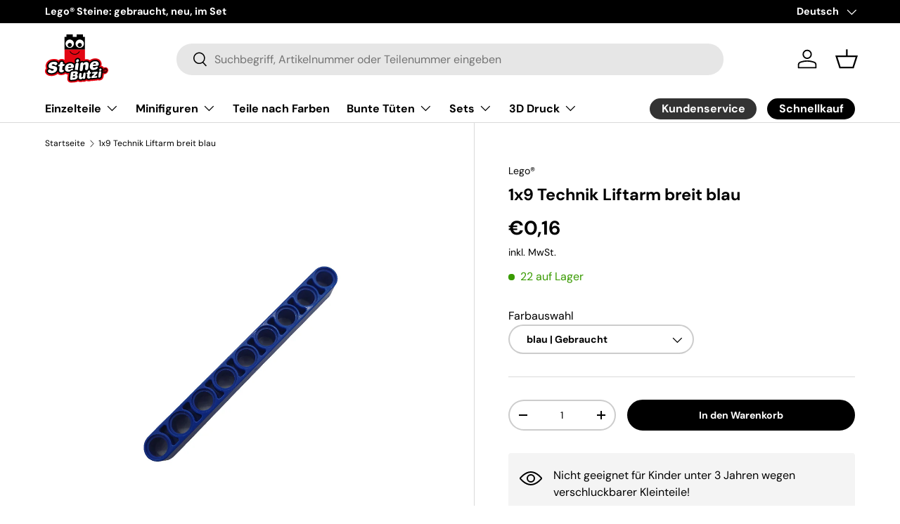

--- FILE ---
content_type: text/html; charset=utf-8
request_url: https://steinebutzi.com/products/kopie-von-1x13-technik-liftarm-breit-neuhellgrau
body_size: 42689
content:
<!doctype html>
<html class="no-js" lang="de" dir="ltr">
<head><meta charset="utf-8">
<meta name="viewport" content="width=device-width,initial-scale=1">
<title>1x9 Technik Liftarm breit blau &ndash; Steinebutzi</title><link rel="canonical" href="https://steinebutzi.com/products/kopie-von-1x13-technik-liftarm-breit-neuhellgrau"><link rel="icon" href="//steinebutzi.com/cdn/shop/files/Steinebutzi_Logo_RGB.png?crop=center&height=48&v=1749623483&width=48" type="image/png">
  <link rel="apple-touch-icon" href="//steinebutzi.com/cdn/shop/files/Steinebutzi_Logo_RGB.png?crop=center&height=180&v=1749623483&width=180"><meta name="description" content="4049023, 4239749, 6115617 40490, 64289 40490 Used Gebraucht Blue blau"><meta property="og:site_name" content="Steinebutzi">
<meta property="og:url" content="https://steinebutzi.com/products/kopie-von-1x13-technik-liftarm-breit-neuhellgrau">
<meta property="og:title" content="1x9 Technik Liftarm breit blau">
<meta property="og:type" content="product">
<meta property="og:description" content="4049023, 4239749, 6115617 40490, 64289 40490 Used Gebraucht Blue blau"><meta property="og:image" content="http://steinebutzi.com/cdn/shop/files/background-editor_output_1b25437b-8de4-49c1-8605-80432c992897.png?crop=center&height=1200&v=1730270357&width=1200">
  <meta property="og:image:secure_url" content="https://steinebutzi.com/cdn/shop/files/background-editor_output_1b25437b-8de4-49c1-8605-80432c992897.png?crop=center&height=1200&v=1730270357&width=1200">
  <meta property="og:image:width" content="887">
  <meta property="og:image:height" content="1182"><meta property="og:price:amount" content="0,16">
  <meta property="og:price:currency" content="EUR"><meta name="twitter:card" content="summary_large_image">
<meta name="twitter:title" content="1x9 Technik Liftarm breit blau">
<meta name="twitter:description" content="4049023, 4239749, 6115617 40490, 64289 40490 Used Gebraucht Blue blau">
<link rel="preload" href="//steinebutzi.com/cdn/shop/t/13/assets/main.css?v=39030617625032399421726564898" as="style">
  <link rel="preload" href="//steinebutzi.com/cdn/shop/t/13/assets/custom.css?v=8641259821487276241728309556" as="style"><style data-shopify>
@font-face {
  font-family: "DM Sans";
  font-weight: 400;
  font-style: normal;
  font-display: swap;
  src: url("//steinebutzi.com/cdn/fonts/dm_sans/dmsans_n4.ec80bd4dd7e1a334c969c265873491ae56018d72.woff2") format("woff2"),
       url("//steinebutzi.com/cdn/fonts/dm_sans/dmsans_n4.87bdd914d8a61247b911147ae68e754d695c58a6.woff") format("woff");
}
@font-face {
  font-family: "DM Sans";
  font-weight: 700;
  font-style: normal;
  font-display: swap;
  src: url("//steinebutzi.com/cdn/fonts/dm_sans/dmsans_n7.97e21d81502002291ea1de8aefb79170c6946ce5.woff2") format("woff2"),
       url("//steinebutzi.com/cdn/fonts/dm_sans/dmsans_n7.af5c214f5116410ca1d53a2090665620e78e2e1b.woff") format("woff");
}
@font-face {
  font-family: "DM Sans";
  font-weight: 400;
  font-style: italic;
  font-display: swap;
  src: url("//steinebutzi.com/cdn/fonts/dm_sans/dmsans_i4.b8fe05e69ee95d5a53155c346957d8cbf5081c1a.woff2") format("woff2"),
       url("//steinebutzi.com/cdn/fonts/dm_sans/dmsans_i4.403fe28ee2ea63e142575c0aa47684d65f8c23a0.woff") format("woff");
}
@font-face {
  font-family: "DM Sans";
  font-weight: 700;
  font-style: italic;
  font-display: swap;
  src: url("//steinebutzi.com/cdn/fonts/dm_sans/dmsans_i7.52b57f7d7342eb7255084623d98ab83fd96e7f9b.woff2") format("woff2"),
       url("//steinebutzi.com/cdn/fonts/dm_sans/dmsans_i7.d5e14ef18a1d4a8ce78a4187580b4eb1759c2eda.woff") format("woff");
}
@font-face {
  font-family: "DM Sans";
  font-weight: 700;
  font-style: normal;
  font-display: swap;
  src: url("//steinebutzi.com/cdn/fonts/dm_sans/dmsans_n7.97e21d81502002291ea1de8aefb79170c6946ce5.woff2") format("woff2"),
       url("//steinebutzi.com/cdn/fonts/dm_sans/dmsans_n7.af5c214f5116410ca1d53a2090665620e78e2e1b.woff") format("woff");
}
@font-face {
  font-family: "DM Sans";
  font-weight: 700;
  font-style: normal;
  font-display: swap;
  src: url("//steinebutzi.com/cdn/fonts/dm_sans/dmsans_n7.97e21d81502002291ea1de8aefb79170c6946ce5.woff2") format("woff2"),
       url("//steinebutzi.com/cdn/fonts/dm_sans/dmsans_n7.af5c214f5116410ca1d53a2090665620e78e2e1b.woff") format("woff");
}
:root {
      --bg-color: 255 255 255 / 1.0;
      --bg-color-og: 255 255 255 / 1.0;
      --heading-color: 0 0 0;
      --text-color: 0 0 0;
      --text-color-og: 0 0 0;
      --scrollbar-color: 0 0 0;
      --link-color: 0 0 0;
      --link-color-og: 0 0 0;
      --star-color: 255 159 28;--swatch-border-color-default: 204 204 204;
        --swatch-border-color-active: 128 128 128;
        --swatch-card-size: 24px;
        --swatch-variant-picker-size: 64px;--color-scheme-1-bg: 244 244 244 / 1.0;
      --color-scheme-1-grad: linear-gradient(180deg, rgba(244, 244, 244, 1), rgba(244, 244, 244, 1) 100%);
      --color-scheme-1-heading: 0 0 0;
      --color-scheme-1-text: 0 0 0;
      --color-scheme-1-btn-bg: 0 0 0;
      --color-scheme-1-btn-text: 255 255 255;
      --color-scheme-1-btn-bg-hover: 46 46 46;--color-scheme-2-bg: 255 255 255 / 1.0;
      --color-scheme-2-grad: ;
      --color-scheme-2-heading: 0 0 0;
      --color-scheme-2-text: 0 0 0;
      --color-scheme-2-btn-bg: 0 0 0;
      --color-scheme-2-btn-text: 255 255 255;
      --color-scheme-2-btn-bg-hover: 46 46 46;--color-scheme-3-bg: 244 244 244 / 1.0;
      --color-scheme-3-grad: linear-gradient(180deg, rgba(NaN, NaN, NaN, 1), rgba(255, 88, 13, 0.88) 92%);
      --color-scheme-3-heading: 0 0 0;
      --color-scheme-3-text: 0 0 0;
      --color-scheme-3-btn-bg: 191 0 0;
      --color-scheme-3-btn-text: 255 255 255;
      --color-scheme-3-btn-bg-hover: 214 40 40;

      --drawer-bg-color: 255 255 255 / 1.0;
      --drawer-text-color: 0 0 0;

      --panel-bg-color: 244 244 244 / 1.0;
      --panel-heading-color: 0 0 0;
      --panel-text-color: 0 0 0;

      --in-stock-text-color: 57 155 0;
      --low-stock-text-color: 223 123 0;
      --very-low-stock-text-color: 186 60 53;
      --no-stock-text-color: 119 119 119;
      --no-stock-backordered-text-color: 119 119 119;

      --error-bg-color: 252 237 238;
      --error-text-color: 180 12 28;
      --success-bg-color: 232 246 234;
      --success-text-color: 44 126 63;
      --info-bg-color: 228 237 250;
      --info-text-color: 26 102 210;

      --heading-font-family: "DM Sans", sans-serif;
      --heading-font-style: normal;
      --heading-font-weight: 700;
      --heading-scale-start: 4;

      --navigation-font-family: "DM Sans", sans-serif;
      --navigation-font-style: normal;
      --navigation-font-weight: 700;--heading-text-transform: none;
--subheading-text-transform: none;
      --body-font-family: "DM Sans", sans-serif;
      --body-font-style: normal;
      --body-font-weight: 400;
      --body-font-size: 16;

      --section-gap: 48;
      --heading-gap: calc(8 * var(--space-unit));--grid-column-gap: 20px;--btn-bg-color: 191 0 0;
      --btn-bg-hover-color: 214 40 40;
      --btn-text-color: 255 255 255;
      --btn-bg-color-og: 191 0 0;
      --btn-text-color-og: 255 255 255;
      --btn-alt-bg-color: 0 0 0;
      --btn-alt-bg-alpha: 1.0;
      --btn-alt-text-color: 255 255 255;
      --btn-border-width: 2px;
      --btn-padding-y: 12px;

      
      --btn-border-radius: 28px;
      

      --btn-lg-border-radius: 50%;
      --btn-icon-border-radius: 50%;
      --input-with-btn-inner-radius: var(--btn-border-radius);

      --input-bg-color: 255 255 255 / 1.0;
      --input-text-color: 0 0 0;
      --input-border-width: 2px;
      --input-border-radius: 26px;
      --textarea-border-radius: 12px;
      --input-border-radius: 28px;
      --input-lg-border-radius: 34px;
      --input-bg-color-diff-3: #f7f7f7;
      --input-bg-color-diff-6: #f0f0f0;

      --modal-border-radius: 16px;
      --modal-overlay-color: 0 0 0;
      --modal-overlay-opacity: 0.4;
      --drawer-border-radius: 16px;
      --overlay-border-radius: 0px;

      --custom-label-bg-color: 13 44 84;
      --custom-label-text-color: 255 255 255;--sold-out-label-bg-color: 191 0 0;
      --sold-out-label-text-color: 255 255 255;--preorder-label-bg-color: 0 166 237;
      --preorder-label-text-color: 255 255 255;

      --collection-label-color: 0 126 18;

      --page-width: 1260px;
      --gutter-sm: 20px;
      --gutter-md: 32px;
      --gutter-lg: 64px;

      --payment-terms-bg-color: #ffffff;

      --coll-card-bg-color: #F9F9F9;
      --coll-card-border-color: #f2f2f2;

      --card-highlight-bg-color: #F9F9F9;
      --card-highlight-text-color: 85 85 85;
      --card-highlight-border-color: #E1E1E1;--card-bg-color: #ffffff;
      --card-text-color: 0 0 0;
      --card-border-color: #f4f4f4;

      --reading-width: 48em;
    }

    @media (max-width: 769px) {
      :root {
        --reading-width: 36em;
      }
    }
  </style><link rel="stylesheet" href="//steinebutzi.com/cdn/shop/t/13/assets/main.css?v=39030617625032399421726564898">
  <link rel="stylesheet" href="//steinebutzi.com/cdn/shop/t/13/assets/custom.css?v=8641259821487276241728309556">
  <script src="//steinebutzi.com/cdn/shop/t/13/assets/main.js?v=100213628668160008241726564899" defer="defer"></script><link rel="preload" href="//steinebutzi.com/cdn/fonts/dm_sans/dmsans_n4.ec80bd4dd7e1a334c969c265873491ae56018d72.woff2" as="font" type="font/woff2" crossorigin fetchpriority="high"><link rel="preload" href="//steinebutzi.com/cdn/fonts/dm_sans/dmsans_n7.97e21d81502002291ea1de8aefb79170c6946ce5.woff2" as="font" type="font/woff2" crossorigin fetchpriority="high"><script>window.performance && window.performance.mark && window.performance.mark('shopify.content_for_header.start');</script><meta name="google-site-verification" content="ulczfPYxdcd39td7BvmqMZKO_1_YRBYMKRjCYOeACVA">
<meta id="shopify-digital-wallet" name="shopify-digital-wallet" content="/24976916516/digital_wallets/dialog">
<meta name="shopify-checkout-api-token" content="96fb4fba27dcde2eff8be22efecdae03">
<meta id="in-context-paypal-metadata" data-shop-id="24976916516" data-venmo-supported="false" data-environment="production" data-locale="de_DE" data-paypal-v4="true" data-currency="EUR">
<link rel="alternate" hreflang="x-default" href="https://steinebutzi.com/products/kopie-von-1x13-technik-liftarm-breit-neuhellgrau">
<link rel="alternate" hreflang="de" href="https://steinebutzi.com/products/kopie-von-1x13-technik-liftarm-breit-neuhellgrau">
<link rel="alternate" hreflang="en" href="https://steinebutzi.com/en/products/kopie-von-1x13-technik-liftarm-breit-neuhellgrau">
<link rel="alternate" type="application/json+oembed" href="https://steinebutzi.com/products/kopie-von-1x13-technik-liftarm-breit-neuhellgrau.oembed">
<script async="async" src="/checkouts/internal/preloads.js?locale=de-DE"></script>
<link rel="preconnect" href="https://shop.app" crossorigin="anonymous">
<script async="async" src="https://shop.app/checkouts/internal/preloads.js?locale=de-DE&shop_id=24976916516" crossorigin="anonymous"></script>
<script id="apple-pay-shop-capabilities" type="application/json">{"shopId":24976916516,"countryCode":"DE","currencyCode":"EUR","merchantCapabilities":["supports3DS"],"merchantId":"gid:\/\/shopify\/Shop\/24976916516","merchantName":"Steinebutzi","requiredBillingContactFields":["postalAddress","email"],"requiredShippingContactFields":["postalAddress","email"],"shippingType":"shipping","supportedNetworks":["visa","maestro","masterCard","amex"],"total":{"type":"pending","label":"Steinebutzi","amount":"1.00"},"shopifyPaymentsEnabled":true,"supportsSubscriptions":true}</script>
<script id="shopify-features" type="application/json">{"accessToken":"96fb4fba27dcde2eff8be22efecdae03","betas":["rich-media-storefront-analytics"],"domain":"steinebutzi.com","predictiveSearch":true,"shopId":24976916516,"locale":"de"}</script>
<script>var Shopify = Shopify || {};
Shopify.shop = "anja-butzlaff.myshopify.com";
Shopify.locale = "de";
Shopify.currency = {"active":"EUR","rate":"1.0"};
Shopify.country = "DE";
Shopify.theme = {"name":"steinebutzi-shopify\/main","id":170562715916,"schema_name":"Enterprise","schema_version":"1.6.0","theme_store_id":null,"role":"main"};
Shopify.theme.handle = "null";
Shopify.theme.style = {"id":null,"handle":null};
Shopify.cdnHost = "steinebutzi.com/cdn";
Shopify.routes = Shopify.routes || {};
Shopify.routes.root = "/";</script>
<script type="module">!function(o){(o.Shopify=o.Shopify||{}).modules=!0}(window);</script>
<script>!function(o){function n(){var o=[];function n(){o.push(Array.prototype.slice.apply(arguments))}return n.q=o,n}var t=o.Shopify=o.Shopify||{};t.loadFeatures=n(),t.autoloadFeatures=n()}(window);</script>
<script>
  window.ShopifyPay = window.ShopifyPay || {};
  window.ShopifyPay.apiHost = "shop.app\/pay";
  window.ShopifyPay.redirectState = null;
</script>
<script id="shop-js-analytics" type="application/json">{"pageType":"product"}</script>
<script defer="defer" async type="module" src="//steinebutzi.com/cdn/shopifycloud/shop-js/modules/v2/client.init-shop-cart-sync_e98Ab_XN.de.esm.js"></script>
<script defer="defer" async type="module" src="//steinebutzi.com/cdn/shopifycloud/shop-js/modules/v2/chunk.common_Pcw9EP95.esm.js"></script>
<script defer="defer" async type="module" src="//steinebutzi.com/cdn/shopifycloud/shop-js/modules/v2/chunk.modal_CzmY4ZhL.esm.js"></script>
<script type="module">
  await import("//steinebutzi.com/cdn/shopifycloud/shop-js/modules/v2/client.init-shop-cart-sync_e98Ab_XN.de.esm.js");
await import("//steinebutzi.com/cdn/shopifycloud/shop-js/modules/v2/chunk.common_Pcw9EP95.esm.js");
await import("//steinebutzi.com/cdn/shopifycloud/shop-js/modules/v2/chunk.modal_CzmY4ZhL.esm.js");

  window.Shopify.SignInWithShop?.initShopCartSync?.({"fedCMEnabled":true,"windoidEnabled":true});

</script>
<script>
  window.Shopify = window.Shopify || {};
  if (!window.Shopify.featureAssets) window.Shopify.featureAssets = {};
  window.Shopify.featureAssets['shop-js'] = {"shop-cart-sync":["modules/v2/client.shop-cart-sync_DazCVyJ3.de.esm.js","modules/v2/chunk.common_Pcw9EP95.esm.js","modules/v2/chunk.modal_CzmY4ZhL.esm.js"],"init-fed-cm":["modules/v2/client.init-fed-cm_D0AulfmK.de.esm.js","modules/v2/chunk.common_Pcw9EP95.esm.js","modules/v2/chunk.modal_CzmY4ZhL.esm.js"],"shop-cash-offers":["modules/v2/client.shop-cash-offers_BISyWFEA.de.esm.js","modules/v2/chunk.common_Pcw9EP95.esm.js","modules/v2/chunk.modal_CzmY4ZhL.esm.js"],"shop-login-button":["modules/v2/client.shop-login-button_D_c1vx_E.de.esm.js","modules/v2/chunk.common_Pcw9EP95.esm.js","modules/v2/chunk.modal_CzmY4ZhL.esm.js"],"pay-button":["modules/v2/client.pay-button_CHADzJ4g.de.esm.js","modules/v2/chunk.common_Pcw9EP95.esm.js","modules/v2/chunk.modal_CzmY4ZhL.esm.js"],"shop-button":["modules/v2/client.shop-button_CQnD2U3v.de.esm.js","modules/v2/chunk.common_Pcw9EP95.esm.js","modules/v2/chunk.modal_CzmY4ZhL.esm.js"],"avatar":["modules/v2/client.avatar_BTnouDA3.de.esm.js"],"init-windoid":["modules/v2/client.init-windoid_CmA0-hrC.de.esm.js","modules/v2/chunk.common_Pcw9EP95.esm.js","modules/v2/chunk.modal_CzmY4ZhL.esm.js"],"init-shop-for-new-customer-accounts":["modules/v2/client.init-shop-for-new-customer-accounts_BCzC_Mib.de.esm.js","modules/v2/client.shop-login-button_D_c1vx_E.de.esm.js","modules/v2/chunk.common_Pcw9EP95.esm.js","modules/v2/chunk.modal_CzmY4ZhL.esm.js"],"init-shop-email-lookup-coordinator":["modules/v2/client.init-shop-email-lookup-coordinator_DYzOit4u.de.esm.js","modules/v2/chunk.common_Pcw9EP95.esm.js","modules/v2/chunk.modal_CzmY4ZhL.esm.js"],"init-shop-cart-sync":["modules/v2/client.init-shop-cart-sync_e98Ab_XN.de.esm.js","modules/v2/chunk.common_Pcw9EP95.esm.js","modules/v2/chunk.modal_CzmY4ZhL.esm.js"],"shop-toast-manager":["modules/v2/client.shop-toast-manager_Bc-1elH8.de.esm.js","modules/v2/chunk.common_Pcw9EP95.esm.js","modules/v2/chunk.modal_CzmY4ZhL.esm.js"],"init-customer-accounts":["modules/v2/client.init-customer-accounts_CqlRHmZs.de.esm.js","modules/v2/client.shop-login-button_D_c1vx_E.de.esm.js","modules/v2/chunk.common_Pcw9EP95.esm.js","modules/v2/chunk.modal_CzmY4ZhL.esm.js"],"init-customer-accounts-sign-up":["modules/v2/client.init-customer-accounts-sign-up_DZmBw6yB.de.esm.js","modules/v2/client.shop-login-button_D_c1vx_E.de.esm.js","modules/v2/chunk.common_Pcw9EP95.esm.js","modules/v2/chunk.modal_CzmY4ZhL.esm.js"],"shop-follow-button":["modules/v2/client.shop-follow-button_Cx-w7rSq.de.esm.js","modules/v2/chunk.common_Pcw9EP95.esm.js","modules/v2/chunk.modal_CzmY4ZhL.esm.js"],"checkout-modal":["modules/v2/client.checkout-modal_Djjmh8qM.de.esm.js","modules/v2/chunk.common_Pcw9EP95.esm.js","modules/v2/chunk.modal_CzmY4ZhL.esm.js"],"shop-login":["modules/v2/client.shop-login_DMZMgoZf.de.esm.js","modules/v2/chunk.common_Pcw9EP95.esm.js","modules/v2/chunk.modal_CzmY4ZhL.esm.js"],"lead-capture":["modules/v2/client.lead-capture_SqejaEd8.de.esm.js","modules/v2/chunk.common_Pcw9EP95.esm.js","modules/v2/chunk.modal_CzmY4ZhL.esm.js"],"payment-terms":["modules/v2/client.payment-terms_DUeEqFTJ.de.esm.js","modules/v2/chunk.common_Pcw9EP95.esm.js","modules/v2/chunk.modal_CzmY4ZhL.esm.js"]};
</script>
<script id="__st">var __st={"a":24976916516,"offset":3600,"reqid":"cad7db2f-4f92-45b5-b781-21912adabd65-1769314126","pageurl":"steinebutzi.com\/products\/kopie-von-1x13-technik-liftarm-breit-neuhellgrau","u":"d25dc0d2bb7c","p":"product","rtyp":"product","rid":4367720185892};</script>
<script>window.ShopifyPaypalV4VisibilityTracking = true;</script>
<script id="captcha-bootstrap">!function(){'use strict';const t='contact',e='account',n='new_comment',o=[[t,t],['blogs',n],['comments',n],[t,'customer']],c=[[e,'customer_login'],[e,'guest_login'],[e,'recover_customer_password'],[e,'create_customer']],r=t=>t.map((([t,e])=>`form[action*='/${t}']:not([data-nocaptcha='true']) input[name='form_type'][value='${e}']`)).join(','),a=t=>()=>t?[...document.querySelectorAll(t)].map((t=>t.form)):[];function s(){const t=[...o],e=r(t);return a(e)}const i='password',u='form_key',d=['recaptcha-v3-token','g-recaptcha-response','h-captcha-response',i],f=()=>{try{return window.sessionStorage}catch{return}},m='__shopify_v',_=t=>t.elements[u];function p(t,e,n=!1){try{const o=window.sessionStorage,c=JSON.parse(o.getItem(e)),{data:r}=function(t){const{data:e,action:n}=t;return t[m]||n?{data:e,action:n}:{data:t,action:n}}(c);for(const[e,n]of Object.entries(r))t.elements[e]&&(t.elements[e].value=n);n&&o.removeItem(e)}catch(o){console.error('form repopulation failed',{error:o})}}const l='form_type',E='cptcha';function T(t){t.dataset[E]=!0}const w=window,h=w.document,L='Shopify',v='ce_forms',y='captcha';let A=!1;((t,e)=>{const n=(g='f06e6c50-85a8-45c8-87d0-21a2b65856fe',I='https://cdn.shopify.com/shopifycloud/storefront-forms-hcaptcha/ce_storefront_forms_captcha_hcaptcha.v1.5.2.iife.js',D={infoText:'Durch hCaptcha geschützt',privacyText:'Datenschutz',termsText:'Allgemeine Geschäftsbedingungen'},(t,e,n)=>{const o=w[L][v],c=o.bindForm;if(c)return c(t,g,e,D).then(n);var r;o.q.push([[t,g,e,D],n]),r=I,A||(h.body.append(Object.assign(h.createElement('script'),{id:'captcha-provider',async:!0,src:r})),A=!0)});var g,I,D;w[L]=w[L]||{},w[L][v]=w[L][v]||{},w[L][v].q=[],w[L][y]=w[L][y]||{},w[L][y].protect=function(t,e){n(t,void 0,e),T(t)},Object.freeze(w[L][y]),function(t,e,n,w,h,L){const[v,y,A,g]=function(t,e,n){const i=e?o:[],u=t?c:[],d=[...i,...u],f=r(d),m=r(i),_=r(d.filter((([t,e])=>n.includes(e))));return[a(f),a(m),a(_),s()]}(w,h,L),I=t=>{const e=t.target;return e instanceof HTMLFormElement?e:e&&e.form},D=t=>v().includes(t);t.addEventListener('submit',(t=>{const e=I(t);if(!e)return;const n=D(e)&&!e.dataset.hcaptchaBound&&!e.dataset.recaptchaBound,o=_(e),c=g().includes(e)&&(!o||!o.value);(n||c)&&t.preventDefault(),c&&!n&&(function(t){try{if(!f())return;!function(t){const e=f();if(!e)return;const n=_(t);if(!n)return;const o=n.value;o&&e.removeItem(o)}(t);const e=Array.from(Array(32),(()=>Math.random().toString(36)[2])).join('');!function(t,e){_(t)||t.append(Object.assign(document.createElement('input'),{type:'hidden',name:u})),t.elements[u].value=e}(t,e),function(t,e){const n=f();if(!n)return;const o=[...t.querySelectorAll(`input[type='${i}']`)].map((({name:t})=>t)),c=[...d,...o],r={};for(const[a,s]of new FormData(t).entries())c.includes(a)||(r[a]=s);n.setItem(e,JSON.stringify({[m]:1,action:t.action,data:r}))}(t,e)}catch(e){console.error('failed to persist form',e)}}(e),e.submit())}));const S=(t,e)=>{t&&!t.dataset[E]&&(n(t,e.some((e=>e===t))),T(t))};for(const o of['focusin','change'])t.addEventListener(o,(t=>{const e=I(t);D(e)&&S(e,y())}));const B=e.get('form_key'),M=e.get(l),P=B&&M;t.addEventListener('DOMContentLoaded',(()=>{const t=y();if(P)for(const e of t)e.elements[l].value===M&&p(e,B);[...new Set([...A(),...v().filter((t=>'true'===t.dataset.shopifyCaptcha))])].forEach((e=>S(e,t)))}))}(h,new URLSearchParams(w.location.search),n,t,e,['guest_login'])})(!0,!0)}();</script>
<script integrity="sha256-4kQ18oKyAcykRKYeNunJcIwy7WH5gtpwJnB7kiuLZ1E=" data-source-attribution="shopify.loadfeatures" defer="defer" src="//steinebutzi.com/cdn/shopifycloud/storefront/assets/storefront/load_feature-a0a9edcb.js" crossorigin="anonymous"></script>
<script crossorigin="anonymous" defer="defer" src="//steinebutzi.com/cdn/shopifycloud/storefront/assets/shopify_pay/storefront-65b4c6d7.js?v=20250812"></script>
<script data-source-attribution="shopify.dynamic_checkout.dynamic.init">var Shopify=Shopify||{};Shopify.PaymentButton=Shopify.PaymentButton||{isStorefrontPortableWallets:!0,init:function(){window.Shopify.PaymentButton.init=function(){};var t=document.createElement("script");t.src="https://steinebutzi.com/cdn/shopifycloud/portable-wallets/latest/portable-wallets.de.js",t.type="module",document.head.appendChild(t)}};
</script>
<script data-source-attribution="shopify.dynamic_checkout.buyer_consent">
  function portableWalletsHideBuyerConsent(e){var t=document.getElementById("shopify-buyer-consent"),n=document.getElementById("shopify-subscription-policy-button");t&&n&&(t.classList.add("hidden"),t.setAttribute("aria-hidden","true"),n.removeEventListener("click",e))}function portableWalletsShowBuyerConsent(e){var t=document.getElementById("shopify-buyer-consent"),n=document.getElementById("shopify-subscription-policy-button");t&&n&&(t.classList.remove("hidden"),t.removeAttribute("aria-hidden"),n.addEventListener("click",e))}window.Shopify?.PaymentButton&&(window.Shopify.PaymentButton.hideBuyerConsent=portableWalletsHideBuyerConsent,window.Shopify.PaymentButton.showBuyerConsent=portableWalletsShowBuyerConsent);
</script>
<script data-source-attribution="shopify.dynamic_checkout.cart.bootstrap">document.addEventListener("DOMContentLoaded",(function(){function t(){return document.querySelector("shopify-accelerated-checkout-cart, shopify-accelerated-checkout")}if(t())Shopify.PaymentButton.init();else{new MutationObserver((function(e,n){t()&&(Shopify.PaymentButton.init(),n.disconnect())})).observe(document.body,{childList:!0,subtree:!0})}}));
</script>
<link id="shopify-accelerated-checkout-styles" rel="stylesheet" media="screen" href="https://steinebutzi.com/cdn/shopifycloud/portable-wallets/latest/accelerated-checkout-backwards-compat.css" crossorigin="anonymous">
<style id="shopify-accelerated-checkout-cart">
        #shopify-buyer-consent {
  margin-top: 1em;
  display: inline-block;
  width: 100%;
}

#shopify-buyer-consent.hidden {
  display: none;
}

#shopify-subscription-policy-button {
  background: none;
  border: none;
  padding: 0;
  text-decoration: underline;
  font-size: inherit;
  cursor: pointer;
}

#shopify-subscription-policy-button::before {
  box-shadow: none;
}

      </style>
<script id="sections-script" data-sections="header,footer" defer="defer" src="//steinebutzi.com/cdn/shop/t/13/compiled_assets/scripts.js?v=7445"></script>
<script>window.performance && window.performance.mark && window.performance.mark('shopify.content_for_header.end');</script>


  <script>document.documentElement.className = document.documentElement.className.replace('no-js', 'js');</script><!-- CC Custom Head Start --><!-- CC Custom Head End --><link href="https://monorail-edge.shopifysvc.com" rel="dns-prefetch">
<script>(function(){if ("sendBeacon" in navigator && "performance" in window) {try {var session_token_from_headers = performance.getEntriesByType('navigation')[0].serverTiming.find(x => x.name == '_s').description;} catch {var session_token_from_headers = undefined;}var session_cookie_matches = document.cookie.match(/_shopify_s=([^;]*)/);var session_token_from_cookie = session_cookie_matches && session_cookie_matches.length === 2 ? session_cookie_matches[1] : "";var session_token = session_token_from_headers || session_token_from_cookie || "";function handle_abandonment_event(e) {var entries = performance.getEntries().filter(function(entry) {return /monorail-edge.shopifysvc.com/.test(entry.name);});if (!window.abandonment_tracked && entries.length === 0) {window.abandonment_tracked = true;var currentMs = Date.now();var navigation_start = performance.timing.navigationStart;var payload = {shop_id: 24976916516,url: window.location.href,navigation_start,duration: currentMs - navigation_start,session_token,page_type: "product"};window.navigator.sendBeacon("https://monorail-edge.shopifysvc.com/v1/produce", JSON.stringify({schema_id: "online_store_buyer_site_abandonment/1.1",payload: payload,metadata: {event_created_at_ms: currentMs,event_sent_at_ms: currentMs}}));}}window.addEventListener('pagehide', handle_abandonment_event);}}());</script>
<script id="web-pixels-manager-setup">(function e(e,d,r,n,o){if(void 0===o&&(o={}),!Boolean(null===(a=null===(i=window.Shopify)||void 0===i?void 0:i.analytics)||void 0===a?void 0:a.replayQueue)){var i,a;window.Shopify=window.Shopify||{};var t=window.Shopify;t.analytics=t.analytics||{};var s=t.analytics;s.replayQueue=[],s.publish=function(e,d,r){return s.replayQueue.push([e,d,r]),!0};try{self.performance.mark("wpm:start")}catch(e){}var l=function(){var e={modern:/Edge?\/(1{2}[4-9]|1[2-9]\d|[2-9]\d{2}|\d{4,})\.\d+(\.\d+|)|Firefox\/(1{2}[4-9]|1[2-9]\d|[2-9]\d{2}|\d{4,})\.\d+(\.\d+|)|Chrom(ium|e)\/(9{2}|\d{3,})\.\d+(\.\d+|)|(Maci|X1{2}).+ Version\/(15\.\d+|(1[6-9]|[2-9]\d|\d{3,})\.\d+)([,.]\d+|)( \(\w+\)|)( Mobile\/\w+|) Safari\/|Chrome.+OPR\/(9{2}|\d{3,})\.\d+\.\d+|(CPU[ +]OS|iPhone[ +]OS|CPU[ +]iPhone|CPU IPhone OS|CPU iPad OS)[ +]+(15[._]\d+|(1[6-9]|[2-9]\d|\d{3,})[._]\d+)([._]\d+|)|Android:?[ /-](13[3-9]|1[4-9]\d|[2-9]\d{2}|\d{4,})(\.\d+|)(\.\d+|)|Android.+Firefox\/(13[5-9]|1[4-9]\d|[2-9]\d{2}|\d{4,})\.\d+(\.\d+|)|Android.+Chrom(ium|e)\/(13[3-9]|1[4-9]\d|[2-9]\d{2}|\d{4,})\.\d+(\.\d+|)|SamsungBrowser\/([2-9]\d|\d{3,})\.\d+/,legacy:/Edge?\/(1[6-9]|[2-9]\d|\d{3,})\.\d+(\.\d+|)|Firefox\/(5[4-9]|[6-9]\d|\d{3,})\.\d+(\.\d+|)|Chrom(ium|e)\/(5[1-9]|[6-9]\d|\d{3,})\.\d+(\.\d+|)([\d.]+$|.*Safari\/(?![\d.]+ Edge\/[\d.]+$))|(Maci|X1{2}).+ Version\/(10\.\d+|(1[1-9]|[2-9]\d|\d{3,})\.\d+)([,.]\d+|)( \(\w+\)|)( Mobile\/\w+|) Safari\/|Chrome.+OPR\/(3[89]|[4-9]\d|\d{3,})\.\d+\.\d+|(CPU[ +]OS|iPhone[ +]OS|CPU[ +]iPhone|CPU IPhone OS|CPU iPad OS)[ +]+(10[._]\d+|(1[1-9]|[2-9]\d|\d{3,})[._]\d+)([._]\d+|)|Android:?[ /-](13[3-9]|1[4-9]\d|[2-9]\d{2}|\d{4,})(\.\d+|)(\.\d+|)|Mobile Safari.+OPR\/([89]\d|\d{3,})\.\d+\.\d+|Android.+Firefox\/(13[5-9]|1[4-9]\d|[2-9]\d{2}|\d{4,})\.\d+(\.\d+|)|Android.+Chrom(ium|e)\/(13[3-9]|1[4-9]\d|[2-9]\d{2}|\d{4,})\.\d+(\.\d+|)|Android.+(UC? ?Browser|UCWEB|U3)[ /]?(15\.([5-9]|\d{2,})|(1[6-9]|[2-9]\d|\d{3,})\.\d+)\.\d+|SamsungBrowser\/(5\.\d+|([6-9]|\d{2,})\.\d+)|Android.+MQ{2}Browser\/(14(\.(9|\d{2,})|)|(1[5-9]|[2-9]\d|\d{3,})(\.\d+|))(\.\d+|)|K[Aa][Ii]OS\/(3\.\d+|([4-9]|\d{2,})\.\d+)(\.\d+|)/},d=e.modern,r=e.legacy,n=navigator.userAgent;return n.match(d)?"modern":n.match(r)?"legacy":"unknown"}(),u="modern"===l?"modern":"legacy",c=(null!=n?n:{modern:"",legacy:""})[u],f=function(e){return[e.baseUrl,"/wpm","/b",e.hashVersion,"modern"===e.buildTarget?"m":"l",".js"].join("")}({baseUrl:d,hashVersion:r,buildTarget:u}),m=function(e){var d=e.version,r=e.bundleTarget,n=e.surface,o=e.pageUrl,i=e.monorailEndpoint;return{emit:function(e){var a=e.status,t=e.errorMsg,s=(new Date).getTime(),l=JSON.stringify({metadata:{event_sent_at_ms:s},events:[{schema_id:"web_pixels_manager_load/3.1",payload:{version:d,bundle_target:r,page_url:o,status:a,surface:n,error_msg:t},metadata:{event_created_at_ms:s}}]});if(!i)return console&&console.warn&&console.warn("[Web Pixels Manager] No Monorail endpoint provided, skipping logging."),!1;try{return self.navigator.sendBeacon.bind(self.navigator)(i,l)}catch(e){}var u=new XMLHttpRequest;try{return u.open("POST",i,!0),u.setRequestHeader("Content-Type","text/plain"),u.send(l),!0}catch(e){return console&&console.warn&&console.warn("[Web Pixels Manager] Got an unhandled error while logging to Monorail."),!1}}}}({version:r,bundleTarget:l,surface:e.surface,pageUrl:self.location.href,monorailEndpoint:e.monorailEndpoint});try{o.browserTarget=l,function(e){var d=e.src,r=e.async,n=void 0===r||r,o=e.onload,i=e.onerror,a=e.sri,t=e.scriptDataAttributes,s=void 0===t?{}:t,l=document.createElement("script"),u=document.querySelector("head"),c=document.querySelector("body");if(l.async=n,l.src=d,a&&(l.integrity=a,l.crossOrigin="anonymous"),s)for(var f in s)if(Object.prototype.hasOwnProperty.call(s,f))try{l.dataset[f]=s[f]}catch(e){}if(o&&l.addEventListener("load",o),i&&l.addEventListener("error",i),u)u.appendChild(l);else{if(!c)throw new Error("Did not find a head or body element to append the script");c.appendChild(l)}}({src:f,async:!0,onload:function(){if(!function(){var e,d;return Boolean(null===(d=null===(e=window.Shopify)||void 0===e?void 0:e.analytics)||void 0===d?void 0:d.initialized)}()){var d=window.webPixelsManager.init(e)||void 0;if(d){var r=window.Shopify.analytics;r.replayQueue.forEach((function(e){var r=e[0],n=e[1],o=e[2];d.publishCustomEvent(r,n,o)})),r.replayQueue=[],r.publish=d.publishCustomEvent,r.visitor=d.visitor,r.initialized=!0}}},onerror:function(){return m.emit({status:"failed",errorMsg:"".concat(f," has failed to load")})},sri:function(e){var d=/^sha384-[A-Za-z0-9+/=]+$/;return"string"==typeof e&&d.test(e)}(c)?c:"",scriptDataAttributes:o}),m.emit({status:"loading"})}catch(e){m.emit({status:"failed",errorMsg:(null==e?void 0:e.message)||"Unknown error"})}}})({shopId: 24976916516,storefrontBaseUrl: "https://steinebutzi.com",extensionsBaseUrl: "https://extensions.shopifycdn.com/cdn/shopifycloud/web-pixels-manager",monorailEndpoint: "https://monorail-edge.shopifysvc.com/unstable/produce_batch",surface: "storefront-renderer",enabledBetaFlags: ["2dca8a86"],webPixelsConfigList: [{"id":"946405644","configuration":"{\"config\":\"{\\\"pixel_id\\\":\\\"AW-593208054\\\",\\\"target_country\\\":\\\"DE\\\",\\\"gtag_events\\\":[{\\\"type\\\":\\\"search\\\",\\\"action_label\\\":\\\"AW-593208054\\\/sdQcCI_hvt0BEPbF7poC\\\"},{\\\"type\\\":\\\"begin_checkout\\\",\\\"action_label\\\":\\\"AW-593208054\\\/SII2CIzhvt0BEPbF7poC\\\"},{\\\"type\\\":\\\"view_item\\\",\\\"action_label\\\":[\\\"AW-593208054\\\/R9ZlCIbhvt0BEPbF7poC\\\",\\\"MC-9WZ6ES0DRY\\\"]},{\\\"type\\\":\\\"purchase\\\",\\\"action_label\\\":[\\\"AW-593208054\\\/ekEUCIPhvt0BEPbF7poC\\\",\\\"MC-9WZ6ES0DRY\\\"]},{\\\"type\\\":\\\"page_view\\\",\\\"action_label\\\":[\\\"AW-593208054\\\/XzorCIDhvt0BEPbF7poC\\\",\\\"MC-9WZ6ES0DRY\\\"]},{\\\"type\\\":\\\"add_payment_info\\\",\\\"action_label\\\":\\\"AW-593208054\\\/s1oTCJLhvt0BEPbF7poC\\\"},{\\\"type\\\":\\\"add_to_cart\\\",\\\"action_label\\\":\\\"AW-593208054\\\/b_8nCInhvt0BEPbF7poC\\\"}],\\\"enable_monitoring_mode\\\":false}\"}","eventPayloadVersion":"v1","runtimeContext":"OPEN","scriptVersion":"b2a88bafab3e21179ed38636efcd8a93","type":"APP","apiClientId":1780363,"privacyPurposes":[],"dataSharingAdjustments":{"protectedCustomerApprovalScopes":["read_customer_address","read_customer_email","read_customer_name","read_customer_personal_data","read_customer_phone"]}},{"id":"348356876","configuration":"{\"pixel_id\":\"345458616592160\",\"pixel_type\":\"facebook_pixel\",\"metaapp_system_user_token\":\"-\"}","eventPayloadVersion":"v1","runtimeContext":"OPEN","scriptVersion":"ca16bc87fe92b6042fbaa3acc2fbdaa6","type":"APP","apiClientId":2329312,"privacyPurposes":["ANALYTICS","MARKETING","SALE_OF_DATA"],"dataSharingAdjustments":{"protectedCustomerApprovalScopes":["read_customer_address","read_customer_email","read_customer_name","read_customer_personal_data","read_customer_phone"]}},{"id":"shopify-app-pixel","configuration":"{}","eventPayloadVersion":"v1","runtimeContext":"STRICT","scriptVersion":"0450","apiClientId":"shopify-pixel","type":"APP","privacyPurposes":["ANALYTICS","MARKETING"]},{"id":"shopify-custom-pixel","eventPayloadVersion":"v1","runtimeContext":"LAX","scriptVersion":"0450","apiClientId":"shopify-pixel","type":"CUSTOM","privacyPurposes":["ANALYTICS","MARKETING"]}],isMerchantRequest: false,initData: {"shop":{"name":"Steinebutzi","paymentSettings":{"currencyCode":"EUR"},"myshopifyDomain":"anja-butzlaff.myshopify.com","countryCode":"DE","storefrontUrl":"https:\/\/steinebutzi.com"},"customer":null,"cart":null,"checkout":null,"productVariants":[{"price":{"amount":0.16,"currencyCode":"EUR"},"product":{"title":"1x9 Technik Liftarm breit blau","vendor":"Lego®","id":"4367720185892","untranslatedTitle":"1x9 Technik Liftarm breit blau","url":"\/products\/kopie-von-1x13-technik-liftarm-breit-neuhellgrau","type":"Stein"},"id":"54142523179276","image":{"src":"\/\/steinebutzi.com\/cdn\/shop\/files\/background-editor_output_1b25437b-8de4-49c1-8605-80432c992897.png?v=1730270357"},"sku":"A0621 40490","title":"4049023, 4239749, 6115617 40490, 64289 40490 Used Gebraucht Blue blau","untranslatedTitle":"4049023, 4239749, 6115617 40490, 64289 40490 Used Gebraucht Blue blau"}],"purchasingCompany":null},},"https://steinebutzi.com/cdn","fcfee988w5aeb613cpc8e4bc33m6693e112",{"modern":"","legacy":""},{"shopId":"24976916516","storefrontBaseUrl":"https:\/\/steinebutzi.com","extensionBaseUrl":"https:\/\/extensions.shopifycdn.com\/cdn\/shopifycloud\/web-pixels-manager","surface":"storefront-renderer","enabledBetaFlags":"[\"2dca8a86\"]","isMerchantRequest":"false","hashVersion":"fcfee988w5aeb613cpc8e4bc33m6693e112","publish":"custom","events":"[[\"page_viewed\",{}],[\"product_viewed\",{\"productVariant\":{\"price\":{\"amount\":0.16,\"currencyCode\":\"EUR\"},\"product\":{\"title\":\"1x9 Technik Liftarm breit blau\",\"vendor\":\"Lego®\",\"id\":\"4367720185892\",\"untranslatedTitle\":\"1x9 Technik Liftarm breit blau\",\"url\":\"\/products\/kopie-von-1x13-technik-liftarm-breit-neuhellgrau\",\"type\":\"Stein\"},\"id\":\"54142523179276\",\"image\":{\"src\":\"\/\/steinebutzi.com\/cdn\/shop\/files\/background-editor_output_1b25437b-8de4-49c1-8605-80432c992897.png?v=1730270357\"},\"sku\":\"A0621 40490\",\"title\":\"4049023, 4239749, 6115617 40490, 64289 40490 Used Gebraucht Blue blau\",\"untranslatedTitle\":\"4049023, 4239749, 6115617 40490, 64289 40490 Used Gebraucht Blue blau\"}}]]"});</script><script>
  window.ShopifyAnalytics = window.ShopifyAnalytics || {};
  window.ShopifyAnalytics.meta = window.ShopifyAnalytics.meta || {};
  window.ShopifyAnalytics.meta.currency = 'EUR';
  var meta = {"product":{"id":4367720185892,"gid":"gid:\/\/shopify\/Product\/4367720185892","vendor":"Lego®","type":"Stein","handle":"kopie-von-1x13-technik-liftarm-breit-neuhellgrau","variants":[{"id":54142523179276,"price":16,"name":"1x9 Technik Liftarm breit blau - 4049023, 4239749, 6115617 40490, 64289 40490 Used Gebraucht Blue blau","public_title":"4049023, 4239749, 6115617 40490, 64289 40490 Used Gebraucht Blue blau","sku":"A0621 40490"}],"remote":false},"page":{"pageType":"product","resourceType":"product","resourceId":4367720185892,"requestId":"cad7db2f-4f92-45b5-b781-21912adabd65-1769314126"}};
  for (var attr in meta) {
    window.ShopifyAnalytics.meta[attr] = meta[attr];
  }
</script>
<script class="analytics">
  (function () {
    var customDocumentWrite = function(content) {
      var jquery = null;

      if (window.jQuery) {
        jquery = window.jQuery;
      } else if (window.Checkout && window.Checkout.$) {
        jquery = window.Checkout.$;
      }

      if (jquery) {
        jquery('body').append(content);
      }
    };

    var hasLoggedConversion = function(token) {
      if (token) {
        return document.cookie.indexOf('loggedConversion=' + token) !== -1;
      }
      return false;
    }

    var setCookieIfConversion = function(token) {
      if (token) {
        var twoMonthsFromNow = new Date(Date.now());
        twoMonthsFromNow.setMonth(twoMonthsFromNow.getMonth() + 2);

        document.cookie = 'loggedConversion=' + token + '; expires=' + twoMonthsFromNow;
      }
    }

    var trekkie = window.ShopifyAnalytics.lib = window.trekkie = window.trekkie || [];
    if (trekkie.integrations) {
      return;
    }
    trekkie.methods = [
      'identify',
      'page',
      'ready',
      'track',
      'trackForm',
      'trackLink'
    ];
    trekkie.factory = function(method) {
      return function() {
        var args = Array.prototype.slice.call(arguments);
        args.unshift(method);
        trekkie.push(args);
        return trekkie;
      };
    };
    for (var i = 0; i < trekkie.methods.length; i++) {
      var key = trekkie.methods[i];
      trekkie[key] = trekkie.factory(key);
    }
    trekkie.load = function(config) {
      trekkie.config = config || {};
      trekkie.config.initialDocumentCookie = document.cookie;
      var first = document.getElementsByTagName('script')[0];
      var script = document.createElement('script');
      script.type = 'text/javascript';
      script.onerror = function(e) {
        var scriptFallback = document.createElement('script');
        scriptFallback.type = 'text/javascript';
        scriptFallback.onerror = function(error) {
                var Monorail = {
      produce: function produce(monorailDomain, schemaId, payload) {
        var currentMs = new Date().getTime();
        var event = {
          schema_id: schemaId,
          payload: payload,
          metadata: {
            event_created_at_ms: currentMs,
            event_sent_at_ms: currentMs
          }
        };
        return Monorail.sendRequest("https://" + monorailDomain + "/v1/produce", JSON.stringify(event));
      },
      sendRequest: function sendRequest(endpointUrl, payload) {
        // Try the sendBeacon API
        if (window && window.navigator && typeof window.navigator.sendBeacon === 'function' && typeof window.Blob === 'function' && !Monorail.isIos12()) {
          var blobData = new window.Blob([payload], {
            type: 'text/plain'
          });

          if (window.navigator.sendBeacon(endpointUrl, blobData)) {
            return true;
          } // sendBeacon was not successful

        } // XHR beacon

        var xhr = new XMLHttpRequest();

        try {
          xhr.open('POST', endpointUrl);
          xhr.setRequestHeader('Content-Type', 'text/plain');
          xhr.send(payload);
        } catch (e) {
          console.log(e);
        }

        return false;
      },
      isIos12: function isIos12() {
        return window.navigator.userAgent.lastIndexOf('iPhone; CPU iPhone OS 12_') !== -1 || window.navigator.userAgent.lastIndexOf('iPad; CPU OS 12_') !== -1;
      }
    };
    Monorail.produce('monorail-edge.shopifysvc.com',
      'trekkie_storefront_load_errors/1.1',
      {shop_id: 24976916516,
      theme_id: 170562715916,
      app_name: "storefront",
      context_url: window.location.href,
      source_url: "//steinebutzi.com/cdn/s/trekkie.storefront.8d95595f799fbf7e1d32231b9a28fd43b70c67d3.min.js"});

        };
        scriptFallback.async = true;
        scriptFallback.src = '//steinebutzi.com/cdn/s/trekkie.storefront.8d95595f799fbf7e1d32231b9a28fd43b70c67d3.min.js';
        first.parentNode.insertBefore(scriptFallback, first);
      };
      script.async = true;
      script.src = '//steinebutzi.com/cdn/s/trekkie.storefront.8d95595f799fbf7e1d32231b9a28fd43b70c67d3.min.js';
      first.parentNode.insertBefore(script, first);
    };
    trekkie.load(
      {"Trekkie":{"appName":"storefront","development":false,"defaultAttributes":{"shopId":24976916516,"isMerchantRequest":null,"themeId":170562715916,"themeCityHash":"3588938793330859705","contentLanguage":"de","currency":"EUR","eventMetadataId":"7dd2fbe1-d149-4887-b74d-2b6756a1049b"},"isServerSideCookieWritingEnabled":true,"monorailRegion":"shop_domain","enabledBetaFlags":["65f19447"]},"Session Attribution":{},"S2S":{"facebookCapiEnabled":true,"source":"trekkie-storefront-renderer","apiClientId":580111}}
    );

    var loaded = false;
    trekkie.ready(function() {
      if (loaded) return;
      loaded = true;

      window.ShopifyAnalytics.lib = window.trekkie;

      var originalDocumentWrite = document.write;
      document.write = customDocumentWrite;
      try { window.ShopifyAnalytics.merchantGoogleAnalytics.call(this); } catch(error) {};
      document.write = originalDocumentWrite;

      window.ShopifyAnalytics.lib.page(null,{"pageType":"product","resourceType":"product","resourceId":4367720185892,"requestId":"cad7db2f-4f92-45b5-b781-21912adabd65-1769314126","shopifyEmitted":true});

      var match = window.location.pathname.match(/checkouts\/(.+)\/(thank_you|post_purchase)/)
      var token = match? match[1]: undefined;
      if (!hasLoggedConversion(token)) {
        setCookieIfConversion(token);
        window.ShopifyAnalytics.lib.track("Viewed Product",{"currency":"EUR","variantId":54142523179276,"productId":4367720185892,"productGid":"gid:\/\/shopify\/Product\/4367720185892","name":"1x9 Technik Liftarm breit blau - 4049023, 4239749, 6115617 40490, 64289 40490 Used Gebraucht Blue blau","price":"0.16","sku":"A0621 40490","brand":"Lego®","variant":"4049023, 4239749, 6115617 40490, 64289 40490 Used Gebraucht Blue blau","category":"Stein","nonInteraction":true,"remote":false},undefined,undefined,{"shopifyEmitted":true});
      window.ShopifyAnalytics.lib.track("monorail:\/\/trekkie_storefront_viewed_product\/1.1",{"currency":"EUR","variantId":54142523179276,"productId":4367720185892,"productGid":"gid:\/\/shopify\/Product\/4367720185892","name":"1x9 Technik Liftarm breit blau - 4049023, 4239749, 6115617 40490, 64289 40490 Used Gebraucht Blue blau","price":"0.16","sku":"A0621 40490","brand":"Lego®","variant":"4049023, 4239749, 6115617 40490, 64289 40490 Used Gebraucht Blue blau","category":"Stein","nonInteraction":true,"remote":false,"referer":"https:\/\/steinebutzi.com\/products\/kopie-von-1x13-technik-liftarm-breit-neuhellgrau"});
      }
    });


        var eventsListenerScript = document.createElement('script');
        eventsListenerScript.async = true;
        eventsListenerScript.src = "//steinebutzi.com/cdn/shopifycloud/storefront/assets/shop_events_listener-3da45d37.js";
        document.getElementsByTagName('head')[0].appendChild(eventsListenerScript);

})();</script>
<script
  defer
  src="https://steinebutzi.com/cdn/shopifycloud/perf-kit/shopify-perf-kit-3.0.4.min.js"
  data-application="storefront-renderer"
  data-shop-id="24976916516"
  data-render-region="gcp-us-east1"
  data-page-type="product"
  data-theme-instance-id="170562715916"
  data-theme-name="Enterprise"
  data-theme-version="1.6.0"
  data-monorail-region="shop_domain"
  data-resource-timing-sampling-rate="10"
  data-shs="true"
  data-shs-beacon="true"
  data-shs-export-with-fetch="true"
  data-shs-logs-sample-rate="1"
  data-shs-beacon-endpoint="https://steinebutzi.com/api/collect"
></script>
</head>

<body>
  <a class="skip-link btn btn--primary visually-hidden" href="#main-content" data-ce-role="skip">Direkt zum Inhalt</a><!-- BEGIN sections: header-group -->
<div id="shopify-section-sections--23203773022476__announcement" class="shopify-section shopify-section-group-header-group cc-announcement">
<link href="//steinebutzi.com/cdn/shop/t/13/assets/announcement.css?v=64767389152932430921726151705" rel="stylesheet" type="text/css" media="all" />
  <script src="//steinebutzi.com/cdn/shop/t/13/assets/announcement.js?v=123267429028003703111726151709" defer="defer"></script><style data-shopify>.announcement {
      --announcement-text-color: 255 255 255;
      background-color: #000000;
    }</style><script src="//steinebutzi.com/cdn/shop/t/13/assets/custom-select.js?v=165097283151564761351726564891" defer="defer"></script><announcement-bar class="announcement block text-body-small" data-slide-delay="7000">
    <div class="container">
      <div class="flex">
        <div class="announcement__col--left announcement__col--align-left announcement__slider" aria-roledescription="carousel" aria-live="off"><div class="announcement__text flex items-center m-0"  aria-roledescription="slide">
              <div class="rte"><p><strong>Lego® Steine: gebraucht, neu, im Set </strong></p></div>
            </div><div class="announcement__text flex items-center m-0"  aria-roledescription="slide">
              <div class="rte"><p><strong>Kein Mindestbestellwert!</strong></p></div>
            </div><div class="announcement__text flex items-center m-0"  aria-roledescription="slide">
              <div class="rte"><p><strong>Ab 70€ Warenwert versandkostenfrei!</strong></p></div>
            </div></div>

        
          <div class="announcement__col--right hidden md:flex md:items-center"><div class="announcement__localization">
                <form method="post" action="/localization" id="nav-localization" accept-charset="UTF-8" class="form localization no-js-hidden" enctype="multipart/form-data"><input type="hidden" name="form_type" value="localization" /><input type="hidden" name="utf8" value="✓" /><input type="hidden" name="_method" value="put" /><input type="hidden" name="return_to" value="/products/kopie-von-1x13-technik-liftarm-breit-neuhellgrau" /><div class="localization__grid"><div class="localization__selector">
        <input type="hidden" name="locale_code" value="de">
<custom-select id="nav-localization-language"><label class="label visually-hidden no-js-hidden" for="nav-localization-language-button">Sprache</label><div class="custom-select relative w-full no-js-hidden"><button class="custom-select__btn input items-center" type="button"
            aria-expanded="false" aria-haspopup="listbox" id="nav-localization-language-button">
      <span class="text-start">Deutsch</span>
      <svg width="20" height="20" viewBox="0 0 24 24" class="icon" role="presentation" focusable="false" aria-hidden="true">
        <path d="M20 8.5 12.5 16 5 8.5" stroke="currentColor" stroke-width="1.5" fill="none"/>
      </svg>
    </button>
    <ul class="custom-select__listbox absolute invisible" role="listbox" tabindex="-1"
        aria-hidden="true" hidden aria-activedescendant="nav-localization-language-opt-0"><li class="custom-select__option flex items-center js-option" id="nav-localization-language-opt-0" role="option"
            data-value="de"
 aria-selected="true">
          <span class="pointer-events-none">Deutsch</span>
        </li><li class="custom-select__option flex items-center js-option" id="nav-localization-language-opt-1" role="option"
            data-value="en"
>
          <span class="pointer-events-none">English</span>
        </li></ul>
  </div></custom-select></div></div><script>
    document.getElementById('nav-localization').addEventListener('change', (evt) => {
      const input = evt.target.previousElementSibling;
      if (input && input.tagName === 'INPUT') {
        input.value = evt.detail.selectedValue;
        evt.currentTarget.submit();
      }
    });
  </script></form>
              </div></div></div>
    </div>
  </announcement-bar>
</div><div id="shopify-section-sections--23203773022476__header" class="shopify-section shopify-section-group-header-group cc-header">
<style data-shopify>.header {
  --bg-color: 255 255 255 / 1.0;
  --text-color: 0 0 0;
  --nav-bg-color: 255 255 255;
  --nav-text-color: 0 0 0;
  --nav-child-bg-color:  255 255 255;
  --nav-child-text-color: 0 0 0;
  --header-accent-color: 135 135 135;
  --search-bg-color: #e6e6e6;
  
  
  }</style><store-header class="header bg-theme-bg text-theme-text has-motion"data-is-sticky="true"style="--header-transition-speed: 300ms">
  <header class="header__grid header__grid--left-logo container flex flex-wrap items-center">
    <div class="header__logo logo flex js-closes-menu"><a class="logo__link inline-block" href="/"><span class="flex" style="max-width: 90px;">
              <img srcset="//steinebutzi.com/cdn/shop/files/Steinebutzi_Logo_RGB.svg?v=1726661600&width=90, //steinebutzi.com/cdn/shop/files/Steinebutzi_Logo_RGB.svg?v=1726661600&width=180 2x" src="//steinebutzi.com/cdn/shop/files/Steinebutzi_Logo_RGB.svg?v=1726661600&width=180"
         style="object-position: 50.0% 50.0%" loading="eager"
         width="180"
         height="138"
         
         alt="Steinebutzi">
            </span></a></div><link rel="stylesheet" href="//steinebutzi.com/cdn/shop/t/13/assets/predictive-search.css?v=33632668381892787391726151706" media="print" onload="this.media='all'">
        <script src="//steinebutzi.com/cdn/shop/t/13/assets/predictive-search.js?v=158424367886238494141726151706" defer="defer"></script>
        <script src="//steinebutzi.com/cdn/shop/t/13/assets/tabs.js?v=135558236254064818051726151707" defer="defer"></script><div class="header__search relative js-closes-menu"><link rel="stylesheet" href="//steinebutzi.com/cdn/shop/t/13/assets/search-suggestions.css?v=42785600753809748511726151707" media="print" onload="this.media='all'"><predictive-search class="block" data-loading-text="Wird geladen..."><form class="search relative" role="search" action="/search" method="get">
    <label class="label visually-hidden" for="header-search">Suchen</label>
    <script src="//steinebutzi.com/cdn/shop/t/13/assets/search-form.js?v=43677551656194261111726151704" defer="defer"></script>
    <search-form class="search__form block">
      <input type="hidden" name="options[prefix]" value="last">
      <input type="search"
             class="search__input w-full input js-search-input"
             id="header-search"
             name="q"
             placeholder="Suchbegriff, Artikelnummer oder Teilenummer eingeben"
             
               data-placeholder-one="Suchbegriff, Artikelnummer oder Teilenummer eingeben"
             
             
               data-placeholder-two=""
             
             
               data-placeholder-three=""
             
             data-placeholder-prompts-mob="false"
             
               data-typing-speed="100"
               data-deleting-speed="60"
               data-delay-after-deleting="500"
               data-delay-before-first-delete="2000"
               data-delay-after-word-typed="2400"
             
             role="combobox"
               autocomplete="off"
               aria-autocomplete="list"
               aria-controls="predictive-search-results"
               aria-owns="predictive-search-results"
               aria-haspopup="listbox"
               aria-expanded="false"
               spellcheck="false"><button class="search__submit text-current absolute focus-inset start"><span class="visually-hidden">Suchen</span><svg width="21" height="23" viewBox="0 0 21 23" fill="currentColor" aria-hidden="true" focusable="false" role="presentation" class="icon"><path d="M14.398 14.483 19 19.514l-1.186 1.014-4.59-5.017a8.317 8.317 0 0 1-4.888 1.578C3.732 17.089 0 13.369 0 8.779S3.732.472 8.336.472c4.603 0 8.335 3.72 8.335 8.307a8.265 8.265 0 0 1-2.273 5.704ZM8.336 15.53c3.74 0 6.772-3.022 6.772-6.75 0-3.729-3.031-6.75-6.772-6.75S1.563 5.051 1.563 8.78c0 3.728 3.032 6.75 6.773 6.75Z"/></svg>
</button>
<button type="button" class="search__reset text-current vertical-center absolute focus-inset js-search-reset" hidden>
        <span class="visually-hidden">Reset</span>
        <svg width="24" height="24" viewBox="0 0 24 24" stroke="currentColor" stroke-width="1.5" fill="none" fill-rule="evenodd" stroke-linejoin="round" aria-hidden="true" focusable="false" role="presentation" class="icon"><path d="M5 19 19 5M5 5l14 14"/></svg>
      </button></search-form><div class="js-search-results" tabindex="-1" data-predictive-search></div>
      <span class="js-search-status visually-hidden" role="status" aria-hidden="true"></span></form>
  <div class="overlay fixed top-0 right-0 bottom-0 left-0 js-search-overlay"></div></predictive-search>
      </div><div class="header__icons flex justify-end mis-auto js-closes-menu"><a class="header__icon text-current" href="/account/login">
            <svg width="24" height="24" viewBox="0 0 24 24" fill="currentColor" aria-hidden="true" focusable="false" role="presentation" class="icon"><path d="M12 2a5 5 0 1 1 0 10 5 5 0 0 1 0-10zm0 1.429a3.571 3.571 0 1 0 0 7.142 3.571 3.571 0 0 0 0-7.142zm0 10c2.558 0 5.114.471 7.664 1.411A3.571 3.571 0 0 1 22 18.19v3.096c0 .394-.32.714-.714.714H2.714A.714.714 0 0 1 2 21.286V18.19c0-1.495.933-2.833 2.336-3.35 2.55-.94 5.106-1.411 7.664-1.411zm0 1.428c-2.387 0-4.775.44-7.17 1.324a2.143 2.143 0 0 0-1.401 2.01v2.38H20.57v-2.38c0-.898-.56-1.7-1.401-2.01-2.395-.885-4.783-1.324-7.17-1.324z"/></svg>
            <span class="visually-hidden">Einloggen</span>
          </a><a class="header__icon relative text-current" id="cart-icon" href="/cart" data-no-instant><svg width="21" height="19" viewBox="0 0 21 19" fill="currentColor" aria-hidden="true" focusable="false" role="presentation" class="icon"><path d="M10 6.25V.5h1.5v5.75H21l-3.818 12H3.818L0 6.25h10Zm-7.949 1.5 2.864 9h11.17l2.864-9H2.05h.001Z"/></svg><span class="visually-hidden">Einkaufskorb</span><div id="cart-icon-bubble"></div>
      </a>
    </div><main-menu class="main-menu" data-menu-sensitivity="200">
        <details class="main-menu__disclosure has-motion" open>
          <summary class="main-menu__toggle md:hidden">
            <span class="main-menu__toggle-icon" aria-hidden="true"></span>
            <span class="visually-hidden">Menü</span>
          </summary>
          <div class="main-menu__content has-motion justify-between">
            <nav aria-label="Primär">
              <ul class="main-nav"><li><details class="js-mega-nav" >
                        <summary class="main-nav__item--toggle relative js-nav-hover js-toggle">
                          <a class="main-nav__item main-nav__item--primary main-nav__item-content" href="/collections/frontpage">
                            Einzelteile<svg width="24" height="24" viewBox="0 0 24 24" aria-hidden="true" focusable="false" role="presentation" class="icon"><path d="M20 8.5 12.5 16 5 8.5" stroke="currentColor" stroke-width="1.5" fill="none"/></svg>
                          </a>
                        </summary><div class="main-nav__child mega-nav mega-nav--sidebar has-motion">
                          <div class="container">
                            <ul class="child-nav ">
                              <li class="md:hidden">
                                <button type="button" class="main-nav__item main-nav__item--back relative js-back">
                                  <div class="main-nav__item-content text-start">
                                    <svg width="24" height="24" viewBox="0 0 24 24" fill="currentColor" aria-hidden="true" focusable="false" role="presentation" class="icon"><path d="m6.797 11.625 8.03-8.03 1.06 1.06-6.97 6.97 6.97 6.97-1.06 1.06z"/></svg> Zurück</div>
                                </button>
                              </li>

                              <li class="md:hidden">
                                <a href="/collections/frontpage" class="main-nav__item child-nav__item large-text main-nav__item-header">Einzelteile</a>
                              </li><li><nav-menu class="js-mega-nav">
                                      <details open>
                                        <summary class="child-nav__item--toggle main-nav__item--toggle relative js-no-toggle-md js-sidebar-hover is-visible">
                                          <div class="main-nav__item-content"><a class="child-nav__item main-nav__item main-nav__item-content" href="/collections/frontpage" data-no-instant>Basics<svg width="24" height="24" viewBox="0 0 24 24" aria-hidden="true" focusable="false" role="presentation" class="icon"><path d="M20 8.5 12.5 16 5 8.5" stroke="currentColor" stroke-width="1.5" fill="none"/></svg>
                                            </a>
                                          </div>
                                        </summary>

                                        <div class="disclosure__panel has-motion"><ul class="main-nav__grandchild has-motion main-nav__grandchild-grid grid grid-cols-2 gap-theme md:grid md:nav-gap-x-8 md:nav-gap-y-4 md:nav-grid-cols-4" role="list" style=""><li><a class="grandchild-nav__item main-nav__item relative" href="/collections/1-reihig"><div class="media relative mb-2 w-full grandchild-nav__image"style="padding-top: 100%;"><img src="//steinebutzi.com/cdn/shop/collections/20201112_105745.jpg?crop=center&height=300&v=1728463454&width=300"
                                                           class="img-fit"
                                                           loading="lazy"
                                                           alt="Steine 1-reihig"
                                                           height="300"
                                                           width="300">
</div>Steine 1-reihig</a>
                                              </li><li><a class="grandchild-nav__item main-nav__item relative" href="/collections/2-reihig-steine"><div class="media relative mb-2 w-full grandchild-nav__image"style="padding-top: 100%;"><img src="//steinebutzi.com/cdn/shop/collections/20201112_104822_a1694448-de5d-468a-860b-bd4a8c092508.jpg?crop=center&height=300&v=1728572315&width=300"
                                                           class="img-fit"
                                                           loading="lazy"
                                                           alt="Steine 2-reihig"
                                                           height="300"
                                                           width="300">
</div>Steine 2-reihig</a>
                                              </li><li><a class="grandchild-nav__item main-nav__item relative" href="/collections/mehrreihig-steine"><div class="media relative mb-2 w-full grandchild-nav__image"style="padding-top: 100%;"><img src="//steinebutzi.com/cdn/shop/collections/background-editor_output_970d2aee-40f4-4dad-8d9e-925f8901593f.png?crop=center&height=300&v=1728488434&width=300"
                                                           class="img-fit"
                                                           loading="lazy"
                                                           alt="Steine mehrreihig"
                                                           height="300"
                                                           width="300">
</div>Steine mehrreihig</a>
                                              </li><li><a class="grandchild-nav__item main-nav__item relative" href="/collections/basic-steine-modifiziert"><div class="media relative mb-2 w-full grandchild-nav__image"style="padding-top: 100%;"><img src="//steinebutzi.com/cdn/shop/collections/background-editor_output_6c79d727-0ff5-46fb-a2f0-723d38b5269e.png?crop=center&height=300&v=1728573314&width=300"
                                                           class="img-fit"
                                                           loading="lazy"
                                                           alt="Steine modifiziert"
                                                           height="300"
                                                           width="300">
</div>Steine modifiziert</a>
                                              </li><li><a class="grandchild-nav__item main-nav__item relative" href="/collections/1-reihig-platten"><div class="media relative mb-2 w-full grandchild-nav__image"style="padding-top: 100%;"><img src="//steinebutzi.com/cdn/shop/collections/background-editor_output_a33e3787-ec1e-48aa-a5f4-f126c4fa18bd.png?crop=center&height=300&v=1728463083&width=300"
                                                           class="img-fit"
                                                           loading="lazy"
                                                           alt="Platten 1-reihig"
                                                           height="300"
                                                           width="300">
</div>Platten 1-reihig</a>
                                              </li><li><a class="grandchild-nav__item main-nav__item relative" href="/collections/2-reihig-platten"><div class="media relative mb-2 w-full grandchild-nav__image"style="padding-top: 100%;"><img src="//steinebutzi.com/cdn/shop/collections/background-editor_output_7f8a599c-793f-478d-ae39-951bc0861cd0.png?crop=center&height=300&v=1728463748&width=300"
                                                           class="img-fit"
                                                           loading="lazy"
                                                           alt="Platten 2-reihig"
                                                           height="300"
                                                           width="300">
</div>Platten 2-reihig</a>
                                              </li><li><a class="grandchild-nav__item main-nav__item relative" href="/collections/mehrreihig-platten"><div class="media relative mb-2 w-full grandchild-nav__image"style="padding-top: 100%;"><img src="//steinebutzi.com/cdn/shop/collections/20210129_090046.jpg?crop=center&height=300&v=1728572120&width=300"
                                                           class="img-fit"
                                                           loading="lazy"
                                                           alt="Platten mehrreihig"
                                                           height="300"
                                                           width="300">
</div>Platten mehrreihig</a>
                                              </li><li><a class="grandchild-nav__item main-nav__item relative" href="/collections/basic-platten-modifiziert"><div class="media relative mb-2 w-full grandchild-nav__image"style="padding-top: 100%;"><img src="//steinebutzi.com/cdn/shop/collections/background-editor_output_d569c16b-0fee-409d-acec-b604cd7f5064.png?crop=center&height=300&v=1728572598&width=300"
                                                           class="img-fit"
                                                           loading="lazy"
                                                           alt="Platten modifiziert"
                                                           height="300"
                                                           width="300">
</div>Platten modifiziert</a>
                                              </li><li><a class="grandchild-nav__item main-nav__item relative" href="/collections/basic-rundplatten"><div class="media relative mb-2 w-full grandchild-nav__image"style="padding-top: 100%;"><img src="//steinebutzi.com/cdn/shop/collections/background-editor_output_bec7d768-b6bc-4afa-9cf5-f6c1568c389f.png?crop=center&height=300&v=1728572969&width=300"
                                                           class="img-fit"
                                                           loading="lazy"
                                                           alt="Platten rund"
                                                           height="300"
                                                           width="300">
</div>Platten rund</a>
                                              </li><li><a class="grandchild-nav__item main-nav__item relative" href="/collections/basic-grundplatten"><div class="media relative mb-2 w-full grandchild-nav__image"style="padding-top: 100%;"><img src="//steinebutzi.com/cdn/shop/collections/background-editor_output_244b3ed8-4ea8-43fd-b3f3-ebb69635b129.png?crop=center&height=300&v=1728447268&width=300"
                                                           class="img-fit"
                                                           loading="lazy"
                                                           alt="Grundplatten"
                                                           height="300"
                                                           width="300">
</div>Grundplatten</a>
                                              </li><li><a class="grandchild-nav__item main-nav__item relative" href="/collections/basic-fliesen"><div class="media relative mb-2 w-full grandchild-nav__image"style="padding-top: 100%;"><img src="//steinebutzi.com/cdn/shop/collections/background-editor_output_a55f8325-45d2-4c88-a2de-25b83accbe74.png?crop=center&height=300&v=1728466435&width=300"
                                                           class="img-fit"
                                                           loading="lazy"
                                                           alt="Fliesen"
                                                           height="300"
                                                           width="300">
</div>Fliesen</a>
                                              </li><li><a class="grandchild-nav__item main-nav__item relative" href="/collections/basic-fliesen-modifiziert"><div class="media relative mb-2 w-full grandchild-nav__image"style="padding-top: 100%;"><img src="//steinebutzi.com/cdn/shop/collections/background-editor_output_0817d7ea-b529-472d-b073-9910e5279f96.png?crop=center&height=300&v=1728468879&width=300"
                                                           class="img-fit"
                                                           loading="lazy"
                                                           alt="Fliesen modifiziert"
                                                           height="300"
                                                           width="300">
</div>Fliesen modifiziert</a>
                                              </li><li><a class="grandchild-nav__item main-nav__item relative" href="/collections/basic-dachsteine"><div class="media relative mb-2 w-full grandchild-nav__image"style="padding-top: 100%;"><img src="//steinebutzi.com/cdn/shop/collections/background-editor_output_e1a68db6-1689-461d-923c-da7aae211513.png?crop=center&height=300&v=1728466196&width=300"
                                                           class="img-fit"
                                                           loading="lazy"
                                                           alt="Dachsteine"
                                                           height="300"
                                                           width="300">
</div>Dachsteine</a>
                                              </li><li><a class="grandchild-nav__item main-nav__item relative" href="/collections/basic-bogensteine"><div class="media relative mb-2 w-full grandchild-nav__image"style="padding-top: 100%;"><img src="//steinebutzi.com/cdn/shop/collections/background-editor_output_4c65ed0e-2f4a-459a-8685-8081698c8aba.png?crop=center&height=300&v=1728464154&width=300"
                                                           class="img-fit"
                                                           loading="lazy"
                                                           alt="Bogensteine"
                                                           height="300"
                                                           width="300">
</div>Bogensteine</a>
                                              </li><li><a class="grandchild-nav__item main-nav__item relative" href="/collections/basic-schragsteine"><div class="media relative mb-2 w-full grandchild-nav__image"style="padding-top: 100%;"><img src="//steinebutzi.com/cdn/shop/collections/background-editor_output_0e6226e4-6818-4be6-8b80-41fa0117d4fa.png?crop=center&height=300&v=1728458368&width=300"
                                                           class="img-fit"
                                                           loading="lazy"
                                                           alt="Schrägsteine"
                                                           height="300"
                                                           width="300">
</div>Schrägsteine</a>
                                              </li><li><a class="grandchild-nav__item main-nav__item relative" href="/collections/basic-halbbogensteine"><div class="media relative mb-2 w-full grandchild-nav__image"style="padding-top: 100%;"><img src="//steinebutzi.com/cdn/shop/collections/background-editor_output_78f41189-e746-4f0b-8f8d-8aceab1653ee.png?crop=center&height=300&v=1728469920&width=300"
                                                           class="img-fit"
                                                           loading="lazy"
                                                           alt="Halbbogensteine"
                                                           height="300"
                                                           width="300">
</div>Halbbogensteine</a>
                                              </li><li><a class="grandchild-nav__item main-nav__item relative" href="/collections/basic-invertsteine"><div class="media relative mb-2 w-full grandchild-nav__image"style="padding-top: 100%;"><img src="//steinebutzi.com/cdn/shop/collections/background-editor_output_581ab1ad-2e51-4f08-93bf-062052ac5ecf.png?crop=center&height=300&v=1728453509&width=300"
                                                           class="img-fit"
                                                           loading="lazy"
                                                           alt="Invertsteine"
                                                           height="300"
                                                           width="300">
</div>Invertsteine</a>
                                              </li><li><a class="grandchild-nav__item main-nav__item relative" href="/collections/basic-rundsteine"><div class="media relative mb-2 w-full grandchild-nav__image"style="padding-top: 100%;"><img src="//steinebutzi.com/cdn/shop/collections/background-editor_output_cc69a7a9-406a-4cc3-ae03-899a4b6098dc.png?crop=center&height=300&v=1728573153&width=300"
                                                           class="img-fit"
                                                           loading="lazy"
                                                           alt="Rundsteine"
                                                           height="300"
                                                           width="300">
</div>Rundsteine</a>
                                              </li><li><a class="grandchild-nav__item main-nav__item relative" href="/collections/basic-paneele"><div class="media relative mb-2 w-full grandchild-nav__image"style="padding-top: 100%;"><img src="//steinebutzi.com/cdn/shop/collections/background-editor_output_ce1dc687-3429-430b-9fd0-3ccdf49bfc3b.png?crop=center&height=300&v=1728482258&width=300"
                                                           class="img-fit"
                                                           loading="lazy"
                                                           alt="Paneele / Wandpaneele"
                                                           height="300"
                                                           width="300">
</div>Paneele / Wandpaneele</a>
                                              </li><li class="col-start-1 col-end-3">
                                                <a href="/collections/frontpage" class="main-nav__item--go">Gehe zu Basics<svg width="24" height="24" viewBox="0 0 24 24" aria-hidden="true" focusable="false" role="presentation" class="icon"><path d="m9.693 4.5 7.5 7.5-7.5 7.5" stroke="currentColor" stroke-width="1.5" fill="none"/></svg>
                                                </a>
                                              </li></ul>
                                        </div>
                                      </details>
                                    </nav-menu></li><li><nav-menu class="js-mega-nav">
                                      <details open>
                                        <summary class="child-nav__item--toggle main-nav__item--toggle relative js-no-toggle-md js-sidebar-hover">
                                          <div class="main-nav__item-content"><a class="child-nav__item main-nav__item main-nav__item-content" href="/collections/diverse-bewegliche-teile" data-no-instant>Sonderformen<svg width="24" height="24" viewBox="0 0 24 24" aria-hidden="true" focusable="false" role="presentation" class="icon"><path d="M20 8.5 12.5 16 5 8.5" stroke="currentColor" stroke-width="1.5" fill="none"/></svg>
                                            </a>
                                          </div>
                                        </summary>

                                        <div class="disclosure__panel has-motion"><ul class="main-nav__grandchild has-motion main-nav__grandchild-grid grid grid-cols-2 gap-theme md:grid md:nav-gap-x-8 md:nav-gap-y-4 md:nav-grid-cols-4" role="list" style=""><li><a class="grandchild-nav__item main-nav__item relative" href="/collections/diverse-bewegliche-teile"><div class="media relative mb-2 w-full grandchild-nav__image"style="padding-top: 100%;"><img src="//steinebutzi.com/cdn/shop/collections/background-editor_output_48bd70d4-8b1e-4c2f-ba24-0e8860cf9e9e.png?crop=center&height=300&v=1728574563&width=300"
                                                           class="img-fit"
                                                           loading="lazy"
                                                           alt="bewegliche Teile / Scharniere"
                                                           height="300"
                                                           width="300">
</div>bewegliche Teile / Scharniere</a>
                                              </li><li><a class="grandchild-nav__item main-nav__item relative" href="/collections/diverse-snot-konverter"><div class="media relative mb-2 w-full grandchild-nav__image"style="padding-top: 100%;"><img src="//steinebutzi.com/cdn/shop/collections/background-editor_output_cf79609e-481e-4dd1-b643-750acc6ddedd.png?crop=center&height=300&v=1728575035&width=300"
                                                           class="img-fit"
                                                           loading="lazy"
                                                           alt="Snot-Konverter / Winkel"
                                                           height="300"
                                                           width="300">
</div>Snot-Konverter / Winkel</a>
                                              </li><li><a class="grandchild-nav__item main-nav__item relative" href="/collections/diverses-satschusseln-parabol"><div class="media relative mb-2 w-full grandchild-nav__image"style="padding-top: 100%;"><img src="//steinebutzi.com/cdn/shop/collections/background-editor_output_449db7f0-382d-4773-8082-98fe7e8d0227.png?crop=center&height=300&v=1728483981&width=300"
                                                           class="img-fit"
                                                           loading="lazy"
                                                           alt="Satschüsseln / Parabol"
                                                           height="300"
                                                           width="300">
</div>Satschüsseln / Parabol</a>
                                              </li><li><a class="grandchild-nav__item main-nav__item relative" href="/collections/basic-kegel-zylinder"><div class="media relative mb-2 w-full grandchild-nav__image"style="padding-top: 100%;"><img src="//steinebutzi.com/cdn/shop/collections/background-editor_output_dc1ef31e-f4cf-4be5-a88f-710cebdb63eb.png?crop=center&height=300&v=1728452549&width=300"
                                                           class="img-fit"
                                                           loading="lazy"
                                                           alt="Kegel / Zylinder"
                                                           height="300"
                                                           width="300">
</div>Kegel / Zylinder</a>
                                              </li><li><a class="grandchild-nav__item main-nav__item relative" href="/collections/diverse-einzelteile"><div class="media relative mb-2 w-full grandchild-nav__image"style="padding-top: 100%;"><img src="//steinebutzi.com/cdn/shop/collections/background-editor_output_2a025c5a-d38d-4239-ae7f-612ef51aaee1.png?crop=center&height=300&v=1728486249&width=300"
                                                           class="img-fit"
                                                           loading="lazy"
                                                           alt="diverse Einzelteile groß"
                                                           height="300"
                                                           width="300">
</div>diverse Einzelteile groß</a>
                                              </li><li><a class="grandchild-nav__item main-nav__item relative" href="/collections/diverses-alle-rest"><div class="media relative mb-2 w-full grandchild-nav__image"style="padding-top: 100%;"><img src="//steinebutzi.com/cdn/shop/collections/background-editor_output_d3f73c6a-07e4-419c-9d28-25070b197415.png?crop=center&height=300&v=1728484299&width=300"
                                                           class="img-fit"
                                                           loading="lazy"
                                                           alt="diverse Einzelteile klein"
                                                           height="300"
                                                           width="300">
</div>diverse Einzelteile klein</a>
                                              </li><li class="col-start-1 col-end-3">
                                                <a href="/collections/diverse-bewegliche-teile" class="main-nav__item--go">Gehe zu Sonderformen<svg width="24" height="24" viewBox="0 0 24 24" aria-hidden="true" focusable="false" role="presentation" class="icon"><path d="m9.693 4.5 7.5 7.5-7.5 7.5" stroke="currentColor" stroke-width="1.5" fill="none"/></svg>
                                                </a>
                                              </li></ul>
                                        </div>
                                      </details>
                                    </nav-menu></li><li><nav-menu class="js-mega-nav">
                                      <details open>
                                        <summary class="child-nav__item--toggle main-nav__item--toggle relative js-no-toggle-md js-sidebar-hover">
                                          <div class="main-nav__item-content"><a class="child-nav__item main-nav__item main-nav__item-content" href="/collections/technik-alle" data-no-instant>Technik<svg width="24" height="24" viewBox="0 0 24 24" aria-hidden="true" focusable="false" role="presentation" class="icon"><path d="M20 8.5 12.5 16 5 8.5" stroke="currentColor" stroke-width="1.5" fill="none"/></svg>
                                            </a>
                                          </div>
                                        </summary>

                                        <div class="disclosure__panel has-motion"><ul class="main-nav__grandchild has-motion main-nav__grandchild-grid grid grid-cols-2 gap-theme md:grid md:nav-gap-x-8 md:nav-gap-y-4 md:nav-grid-cols-4" role="list" style=""><li><a class="grandchild-nav__item main-nav__item relative" href="/collections/steine-technik"><div class="media relative mb-2 w-full grandchild-nav__image"style="padding-top: 100%;"><img src="//steinebutzi.com/cdn/shop/collections/background-editor_output_6a737bd0-1388-4396-ac2d-f80a6404c3d1.png?crop=center&height=300&v=1728613337&width=300"
                                                           class="img-fit"
                                                           loading="lazy"
                                                           alt="Steine"
                                                           height="300"
                                                           width="300">
</div>Steine</a>
                                              </li><li><a class="grandchild-nav__item main-nav__item relative" href="/collections/platten-technik"><div class="media relative mb-2 w-full grandchild-nav__image"style="padding-top: 100%;"><img src="//steinebutzi.com/cdn/shop/collections/background-editor_output_08accf06-faec-45cd-9afc-65f21b26347c.png?crop=center&height=300&v=1728614486&width=300"
                                                           class="img-fit"
                                                           loading="lazy"
                                                           alt="Platten"
                                                           height="300"
                                                           width="300">
</div>Platten</a>
                                              </li><li><a class="grandchild-nav__item main-nav__item relative" href="/collections/pins"><div class="media relative mb-2 w-full grandchild-nav__image"style="padding-top: 100%;"><img src="//steinebutzi.com/cdn/shop/collections/background-editor_output_ecb6e007-e8c7-459f-964a-e9627809798c.png?crop=center&height=300&v=1728488534&width=300"
                                                           class="img-fit"
                                                           loading="lazy"
                                                           alt="Pins"
                                                           height="300"
                                                           width="300">
</div>Pins</a>
                                              </li><li><a class="grandchild-nav__item main-nav__item relative" href="/collections/technik-achsen"><div class="media relative mb-2 w-full grandchild-nav__image"style="padding-top: 100%;"><img src="//steinebutzi.com/cdn/shop/collections/background-editor_output_ca9d14f7-5791-4d21-b76f-7bb6d4ea2c0c.png?crop=center&height=300&v=1728487974&width=300"
                                                           class="img-fit"
                                                           loading="lazy"
                                                           alt="Achsen"
                                                           height="300"
                                                           width="300">
</div>Achsen</a>
                                              </li><li><a class="grandchild-nav__item main-nav__item relative" href="/collections/technik-liftarme-balken"><div class="media relative mb-2 w-full grandchild-nav__image"style="padding-top: 100%;"><img src="//steinebutzi.com/cdn/shop/collections/background-editor_output_8a6c26af-645a-445b-a496-c09303cf3a7e.png?crop=center&height=300&v=1728614321&width=300"
                                                           class="img-fit"
                                                           loading="lazy"
                                                           alt="Liftarme / Balken"
                                                           height="300"
                                                           width="300">
</div>Liftarme / Balken</a>
                                              </li><li><a class="grandchild-nav__item main-nav__item relative" href="/collections/technik-verbinder"><div class="media relative mb-2 w-full grandchild-nav__image"style="padding-top: 100%;"><img src="//steinebutzi.com/cdn/shop/collections/background-editor_output_9787b7d9-f460-456f-9f50-027ecc642262.png?crop=center&height=300&v=1728613140&width=300"
                                                           class="img-fit"
                                                           loading="lazy"
                                                           alt="Verbinder"
                                                           height="300"
                                                           width="300">
</div>Verbinder</a>
                                              </li><li><a class="grandchild-nav__item main-nav__item relative" href="/collections/technik-zahnrader"><div class="media relative mb-2 w-full grandchild-nav__image"style="padding-top: 100%;"><img src="//steinebutzi.com/cdn/shop/collections/background-editor_output_a171c288-29cc-4cdd-841b-62085694cf74.png?crop=center&height=300&v=1728486441&width=300"
                                                           class="img-fit"
                                                           loading="lazy"
                                                           alt="Zahnräder"
                                                           height="300"
                                                           width="300">
</div>Zahnräder</a>
                                              </li><li><a class="grandchild-nav__item main-nav__item relative" href="/collections/technik-diverse"><div class="media relative mb-2 w-full grandchild-nav__image"style="padding-top: 100%;"><img src="//steinebutzi.com/cdn/shop/collections/background-editor_output_6f04d1f3-195f-4dd8-8a66-dfab0deaf5ad.png?crop=center&height=300&v=1728614127&width=300"
                                                           class="img-fit"
                                                           loading="lazy"
                                                           alt="Diverse Technikteile"
                                                           height="300"
                                                           width="300">
</div>Diverse Technikteile</a>
                                              </li><li class="col-start-1 col-end-3">
                                                <a href="/collections/technik-alle" class="main-nav__item--go">Gehe zu Technik<svg width="24" height="24" viewBox="0 0 24 24" aria-hidden="true" focusable="false" role="presentation" class="icon"><path d="m9.693 4.5 7.5 7.5-7.5 7.5" stroke="currentColor" stroke-width="1.5" fill="none"/></svg>
                                                </a>
                                              </li></ul>
                                        </div>
                                      </details>
                                    </nav-menu></li><li><nav-menu class="js-mega-nav">
                                      <details open>
                                        <summary class="child-nav__item--toggle main-nav__item--toggle relative js-no-toggle-md js-sidebar-hover">
                                          <div class="main-nav__item-content"><a class="child-nav__item main-nav__item main-nav__item-content" href="/collections/fahrzeugteile-alle" data-no-instant>Fahrzeugteile<svg width="24" height="24" viewBox="0 0 24 24" aria-hidden="true" focusable="false" role="presentation" class="icon"><path d="M20 8.5 12.5 16 5 8.5" stroke="currentColor" stroke-width="1.5" fill="none"/></svg>
                                            </a>
                                          </div>
                                        </summary>

                                        <div class="disclosure__panel has-motion"><ul class="main-nav__grandchild has-motion main-nav__grandchild-grid grid grid-cols-2 gap-theme md:grid md:nav-gap-x-8 md:nav-gap-y-4 md:nav-grid-cols-4" role="list" style=""><li><a class="grandchild-nav__item main-nav__item relative" href="/collections/auto"><div class="media relative mb-2 w-full grandchild-nav__image"style="padding-top: 100%;"><img src="//steinebutzi.com/cdn/shop/collections/background-editor_output_d9876a6a-4d26-4965-b0a2-65f4af008b7c.png?crop=center&height=300&v=1728463906&width=300"
                                                           class="img-fit"
                                                           loading="lazy"
                                                           alt="Autoteile"
                                                           height="300"
                                                           width="300">
</div>Autoteile</a>
                                              </li><li><a class="grandchild-nav__item main-nav__item relative" href="/collections/rader-reifen-felgen"><div class="media relative mb-2 w-full grandchild-nav__image"style="padding-top: 100%;"><img src="//steinebutzi.com/cdn/shop/collections/background-editor_output_fb30adc0-17ae-4ed5-a01c-46c8374842fc.png?crop=center&height=300&v=1728576124&width=300"
                                                           class="img-fit"
                                                           loading="lazy"
                                                           alt="Räder / Reifen / Felgen"
                                                           height="300"
                                                           width="300">
</div>Räder / Reifen / Felgen</a>
                                              </li><li><a class="grandchild-nav__item main-nav__item relative" href="/collections/eisenbahn-zug"><div class="media relative mb-2 w-full grandchild-nav__image"style="padding-top: 100%;"><img src="//steinebutzi.com/cdn/shop/collections/background-editor_output_a4cbc4ef-73f3-4d8e-957b-8eaf50bae174.png?crop=center&height=300&v=1728487640&width=300"
                                                           class="img-fit"
                                                           loading="lazy"
                                                           alt="Eisenbahn / Zug"
                                                           height="300"
                                                           width="300">
</div>Eisenbahn / Zug</a>
                                              </li><li><a class="grandchild-nav__item main-nav__item relative" href="/collections/kotflugel"><div class="media relative mb-2 w-full grandchild-nav__image"style="padding-top: 100%;"><img src="//steinebutzi.com/cdn/shop/collections/background-editor_output_d5d85475-bc05-42ef-853a-f99fb264d9bd.png?crop=center&height=300&v=1728488270&width=300"
                                                           class="img-fit"
                                                           loading="lazy"
                                                           alt="Kotflügel"
                                                           height="300"
                                                           width="300">
</div>Kotflügel</a>
                                              </li><li><a class="grandchild-nav__item main-nav__item relative" href="/collections/strassenfahrzeuge-ohne-auto"><div class="media relative mb-2 w-full grandchild-nav__image"style="padding-top: 100%;"><img src="//steinebutzi.com/cdn/shop/collections/background-editor_output_c554e9d7-5d05-4bac-bc1b-3570591f5f9a.png?crop=center&height=300&v=1728610538&width=300"
                                                           class="img-fit"
                                                           loading="lazy"
                                                           alt="Straßenfahrzeuge"
                                                           height="300"
                                                           width="300">
</div>Straßenfahrzeuge</a>
                                              </li><li><a class="grandchild-nav__item main-nav__item relative" href="/collections/schienen-und-zubehor"><div class="media relative mb-2 w-full grandchild-nav__image"style="padding-top: 100%;"><img src="//steinebutzi.com/cdn/shop/collections/background-editor_output_05c43466-779a-4c59-81ea-aa956aaa5ce3.png?crop=center&height=300&v=1728487348&width=300"
                                                           class="img-fit"
                                                           loading="lazy"
                                                           alt="Schienen und Zubehör"
                                                           height="300"
                                                           width="300">
</div>Schienen und Zubehör</a>
                                              </li><li><a class="grandchild-nav__item main-nav__item relative" href="/collections/boot-wasser"><div class="media relative mb-2 w-full grandchild-nav__image"style="padding-top: 100%;"><img src="//steinebutzi.com/cdn/shop/collections/background-editor_output_e8f4d8c6-9f7d-4103-bb1d-a8fee7cb72ae.png?crop=center&height=300&v=1728574113&width=300"
                                                           class="img-fit"
                                                           loading="lazy"
                                                           alt="Boot / Wasser"
                                                           height="300"
                                                           width="300">
</div>Boot / Wasser</a>
                                              </li><li><a class="grandchild-nav__item main-nav__item relative" href="/collections/flugzeug-luft"><div class="media relative mb-2 w-full grandchild-nav__image"style="padding-top: 100%;"><img src="//steinebutzi.com/cdn/shop/collections/background-editor_output_640ded6f-65a7-4397-ab15-a4db626ee623.png?crop=center&height=300&v=1728483763&width=300"
                                                           class="img-fit"
                                                           loading="lazy"
                                                           alt="Flugzeug / Luft"
                                                           height="300"
                                                           width="300">
</div>Flugzeug / Luft</a>
                                              </li><li><a class="grandchild-nav__item main-nav__item relative" href="/collections/flugelelemente"><div class="media relative mb-2 w-full grandchild-nav__image"style="padding-top: 100%;"><img src="//steinebutzi.com/cdn/shop/collections/background-editor_output_effe833d-1212-4825-a404-56b23e1a0013.png?crop=center&height=300&v=1728575724&width=300"
                                                           class="img-fit"
                                                           loading="lazy"
                                                           alt="Flügelelemente"
                                                           height="300"
                                                           width="300">
</div>Flügelelemente</a>
                                              </li><li><a class="grandchild-nav__item main-nav__item relative" href="/collections/diverse-fahrzeug"><div class="media relative mb-2 w-full grandchild-nav__image"style="padding-top: 100%;"><img src="//steinebutzi.com/cdn/shop/collections/background-editor_output_b2e0ddf5-6bba-47b9-9a78-2e9f050d02ba.png?crop=center&height=300&v=1728574704&width=300"
                                                           class="img-fit"
                                                           loading="lazy"
                                                           alt="Diverse Fahrzeugteile"
                                                           height="300"
                                                           width="300">
</div>Diverse Fahrzeugteile</a>
                                              </li><li class="col-start-1 col-end-3">
                                                <a href="/collections/fahrzeugteile-alle" class="main-nav__item--go">Gehe zu Fahrzeugteile<svg width="24" height="24" viewBox="0 0 24 24" aria-hidden="true" focusable="false" role="presentation" class="icon"><path d="m9.693 4.5 7.5 7.5-7.5 7.5" stroke="currentColor" stroke-width="1.5" fill="none"/></svg>
                                                </a>
                                              </li></ul>
                                        </div>
                                      </details>
                                    </nav-menu></li><li><nav-menu class="js-mega-nav">
                                      <details open>
                                        <summary class="child-nav__item--toggle main-nav__item--toggle relative js-no-toggle-md js-sidebar-hover">
                                          <div class="main-nav__item-content"><a class="child-nav__item main-nav__item main-nav__item-content" href="/collections/zubehor-landschaft-alle" data-no-instant>Landschaft / Zubehör<svg width="24" height="24" viewBox="0 0 24 24" aria-hidden="true" focusable="false" role="presentation" class="icon"><path d="M20 8.5 12.5 16 5 8.5" stroke="currentColor" stroke-width="1.5" fill="none"/></svg>
                                            </a>
                                          </div>
                                        </summary>

                                        <div class="disclosure__panel has-motion"><ul class="main-nav__grandchild has-motion main-nav__grandchild-grid grid grid-cols-2 gap-theme md:grid md:nav-gap-x-8 md:nav-gap-y-4 md:nav-grid-cols-4" role="list" style=""><li><a class="grandchild-nav__item main-nav__item relative" href="/collections/pflanzen"><div class="media relative mb-2 w-full grandchild-nav__image"style="padding-top: 100%;"><img src="//steinebutzi.com/cdn/shop/collections/background-editor_output_261389aa-768d-4c3f-a1e1-0646cca77bdd.png?crop=center&height=300&v=1728575966&width=300"
                                                           class="img-fit"
                                                           loading="lazy"
                                                           alt="Pflanzen / Pflanzenteile"
                                                           height="300"
                                                           width="300">
</div>Pflanzen / Pflanzenteile</a>
                                              </li><li><a class="grandchild-nav__item main-nav__item relative" href="/collections/blumen-bluten"><div class="media relative mb-2 w-full grandchild-nav__image"style="padding-top: 100%;"><img src="//steinebutzi.com/cdn/shop/collections/background-editor_output_b97c6c96-5373-4d1c-88f2-20eb3db13690.png?crop=center&height=300&v=1728446930&width=300"
                                                           class="img-fit"
                                                           loading="lazy"
                                                           alt="Blumen / Blüten"
                                                           height="300"
                                                           width="300">
</div>Blumen / Blüten</a>
                                              </li><li><a class="grandchild-nav__item main-nav__item relative" href="/collections/diverse-bauwerkteile"><div class="media relative mb-2 w-full grandchild-nav__image"style="padding-top: 100%;"><img src="//steinebutzi.com/cdn/shop/collections/background-editor_output_7e5a0758-ea79-4c8d-80ab-5ef7d87ad435.png?crop=center&height=300&v=1728574894&width=300"
                                                           class="img-fit"
                                                           loading="lazy"
                                                           alt="Gebäudeteile"
                                                           height="300"
                                                           width="300">
</div>Gebäudeteile</a>
                                              </li><li><a class="grandchild-nav__item main-nav__item relative" href="/collections/schilder-antennen"><div class="media relative mb-2 w-full grandchild-nav__image"style="padding-top: 100%;"><img src="//steinebutzi.com/cdn/shop/collections/background-editor_output_9449a70e-e060-490b-b520-24cf1559abb4.png?crop=center&height=300&v=1728486050&width=300"
                                                           class="img-fit"
                                                           loading="lazy"
                                                           alt="Schilder / Antennen"
                                                           height="300"
                                                           width="300">
</div>Schilder / Antennen</a>
                                              </li><li><a class="grandchild-nav__item main-nav__item relative" href="/collections/fahnen-flaggen"><div class="media relative mb-2 w-full grandchild-nav__image"style="padding-top: 100%;"><img src="//steinebutzi.com/cdn/shop/collections/background-editor_output_c461561a-496f-4ec9-b76c-a4d3d620d3ac.png?crop=center&height=300&v=1728453253&width=300"
                                                           class="img-fit"
                                                           loading="lazy"
                                                           alt="Fahnen / Flaggen"
                                                           height="300"
                                                           width="300">
</div>Fahnen / Flaggen</a>
                                              </li><li><a class="grandchild-nav__item main-nav__item relative" href="/collections/ketten-kettenglieder"><div class="media relative mb-2 w-full grandchild-nav__image"style="padding-top: 100%;"><img src="//steinebutzi.com/cdn/shop/collections/background-editor_output_fc1b71bb-94e4-41fb-8c31-b3fe958c309e.png?crop=center&height=300&v=1728460864&width=300"
                                                           class="img-fit"
                                                           loading="lazy"
                                                           alt="Ketten / Kettenglieder"
                                                           height="300"
                                                           width="300">
</div>Ketten / Kettenglieder</a>
                                              </li><li><a class="grandchild-nav__item main-nav__item relative" href="/collections/treppen-leitern-rutschen"><div class="media relative mb-2 w-full grandchild-nav__image"style="padding-top: 100%;"><img src="//steinebutzi.com/cdn/shop/collections/background-editor_output_ffc8c4c7-ffd3-4715-915c-b4fa901d4401.png?crop=center&height=300&v=1728611559&width=300"
                                                           class="img-fit"
                                                           loading="lazy"
                                                           alt="Treppen / Leitern / Rutschen"
                                                           height="300"
                                                           width="300">
</div>Treppen / Leitern / Rutschen</a>
                                              </li><li><a class="grandchild-nav__item main-nav__item relative" href="/collections/zaune-tore"><div class="media relative mb-2 w-full grandchild-nav__image"style="padding-top: 100%;"><img src="//steinebutzi.com/cdn/shop/collections/background-editor_output_69040862-d1c0-4cfa-8c2d-ab34da93d679.png?crop=center&height=300&v=1728611315&width=300"
                                                           class="img-fit"
                                                           loading="lazy"
                                                           alt="Zäune / Tore"
                                                           height="300"
                                                           width="300">
</div>Zäune / Tore</a>
                                              </li><li><a class="grandchild-nav__item main-nav__item relative" href="/collections/landschaft-boxen-schranke"><div class="media relative mb-2 w-full grandchild-nav__image"style="padding-top: 100%;"><img src="//steinebutzi.com/cdn/shop/collections/background-editor_output_cb79d1e6-3a25-4553-9157-534645ffafc2.png?crop=center&height=300&v=1728574383&width=300"
                                                           class="img-fit"
                                                           loading="lazy"
                                                           alt="Boxen / Kisten / Schränke"
                                                           height="300"
                                                           width="300">
</div>Boxen / Kisten / Schränke</a>
                                              </li><li class="col-start-1 col-end-3">
                                                <a href="/collections/zubehor-landschaft-alle" class="main-nav__item--go">Gehe zu Landschaft / Zubehör<svg width="24" height="24" viewBox="0 0 24 24" aria-hidden="true" focusable="false" role="presentation" class="icon"><path d="m9.693 4.5 7.5 7.5-7.5 7.5" stroke="currentColor" stroke-width="1.5" fill="none"/></svg>
                                                </a>
                                              </li></ul>
                                        </div>
                                      </details>
                                    </nav-menu></li><li><nav-menu class="js-mega-nav">
                                      <details open>
                                        <summary class="child-nav__item--toggle main-nav__item--toggle relative js-no-toggle-md js-sidebar-hover">
                                          <div class="main-nav__item-content"><a class="child-nav__item main-nav__item main-nav__item-content" href="/collections/minifiguren-und-zubehor-alle" data-no-instant>Minifiguren Zubehör<svg width="24" height="24" viewBox="0 0 24 24" aria-hidden="true" focusable="false" role="presentation" class="icon"><path d="M20 8.5 12.5 16 5 8.5" stroke="currentColor" stroke-width="1.5" fill="none"/></svg>
                                            </a>
                                          </div>
                                        </summary>

                                        <div class="disclosure__panel has-motion"><ul class="main-nav__grandchild has-motion main-nav__grandchild-grid grid grid-cols-2 gap-theme md:grid md:nav-gap-x-8 md:nav-gap-y-4 md:nav-grid-cols-4" role="list" style=""><li><a class="grandchild-nav__item main-nav__item relative" href="/collections/mikro-figuren"><div class="media relative mb-2 w-full grandchild-nav__image"style="padding-top: 100%;"><img src="//steinebutzi.com/cdn/shop/collections/background-editor_output_20c37218-37ba-43e6-99a5-74a6790af3c6.png?crop=center&height=300&v=1728461208&width=300"
                                                           class="img-fit"
                                                           loading="lazy"
                                                           alt="Mikro Figuren"
                                                           height="300"
                                                           width="300">
</div>Mikro Figuren</a>
                                              </li><li><a class="grandchild-nav__item main-nav__item relative" href="/collections/hute-helme-minifiguren"><div class="media relative mb-2 w-full grandchild-nav__image"style="padding-top: 100%;"><img src="//steinebutzi.com/cdn/shop/collections/WhatsApp_Bild_2025-09-22_um_06.12.46_e4323a55.jpg?crop=center&height=300&v=1758527042&width=300"
                                                           class="img-fit"
                                                           loading="lazy"
                                                           alt="Helme / Hüte Minifiguren"
                                                           height="300"
                                                           width="300">
</div>Helme / Hüte Minifiguren</a>
                                              </li><li><a class="grandchild-nav__item main-nav__item relative" href="/collections/haare-minifigur"><div class="media relative mb-2 w-full grandchild-nav__image"style="padding-top: 100%;"><img src="//steinebutzi.com/cdn/shop/collections/rn-image_picker_lib_temp_6f28c0e0-cefe-40ea-b5cc-9c241d766a9c.jpg?crop=center&height=300&v=1758457465&width=300"
                                                           class="img-fit"
                                                           loading="lazy"
                                                           alt="Haare Minifiguren"
                                                           height="300"
                                                           width="300">
</div>Haare Minifiguren</a>
                                              </li><li><a class="grandchild-nav__item main-nav__item relative" href="/collections/kopfe-minifiguren"><div class="media relative mb-2 w-full grandchild-nav__image"style="padding-top: 100%;"><img src="//steinebutzi.com/cdn/shop/collections/WhatsApp_Bild_2025-10-05_um_07.34.17_3ff2ef0e.jpg?crop=center&height=300&v=1760150714&width=300"
                                                           class="img-fit"
                                                           loading="lazy"
                                                           alt="Köpfe Minifiguren"
                                                           height="300"
                                                           width="300">
</div>Köpfe Minifiguren</a>
                                              </li><li><a class="grandchild-nav__item main-nav__item relative" href="/collections/torso-minifiguren/Torso-Oberteile"><div class="media relative mb-2 w-full grandchild-nav__image"style="padding-top: 100%;"><img src="//steinebutzi.com/cdn/shop/collections/WhatsAppBild2025-10-20um17.10.57_1ae5a5f4.jpg?crop=center&height=300&v=1762226589&width=300"
                                                           class="img-fit"
                                                           loading="lazy"
                                                           alt="Torso / Oberkörper Minifiguren"
                                                           height="300"
                                                           width="300">
</div>Torso / Oberkörper Minifiguren</a>
                                              </li><li><a class="grandchild-nav__item main-nav__item relative" href="/collections/zubehor-beine-minifiguren/Beine-R%C3%B6cke-Zubeh%C3%B6r"><div class="media relative mb-2 w-full grandchild-nav__image"style="padding-top: 100%;"><img src="//steinebutzi.com/cdn/shop/collections/background-editor_output_b94e8783-8a10-4383-9c9d-9cc624275151.png?crop=center&height=300&v=1728612094&width=300"
                                                           class="img-fit"
                                                           loading="lazy"
                                                           alt="Beine / Röcke Zubehör Minifiguren"
                                                           height="300"
                                                           width="300">
</div>Beine / Röcke Zubehör Minifiguren</a>
                                              </li><li><a class="grandchild-nav__item main-nav__item relative" href="/collections/zubehor-schilde-und-waffen-minifiguren"><div class="media relative mb-2 w-full grandchild-nav__image"style="padding-top: 100%;"><img src="//steinebutzi.com/cdn/shop/collections/background-editor_output_be458089-58fb-4d1f-9a1e-8b58b61079c3.png?crop=center&height=300&v=1728448295&width=300"
                                                           class="img-fit"
                                                           loading="lazy"
                                                           alt="Zubehör Schilde / Waffen Minifiguren"
                                                           height="300"
                                                           width="300">
</div>Zubehör Schilde / Waffen Minifiguren</a>
                                              </li><li><a class="grandchild-nav__item main-nav__item relative" href="/collections/zubehor-werkzeug-alltag-minifiguren"><div class="media relative mb-2 w-full grandchild-nav__image"style="padding-top: 100%;"><img src="//steinebutzi.com/cdn/shop/collections/background-editor_output_12056441-512c-4f89-a7c4-2bb17a1ab270.png?crop=center&height=300&v=1728452209&width=300"
                                                           class="img-fit"
                                                           loading="lazy"
                                                           alt="Zubehör Werkzeug / Alltag Minifiguren"
                                                           height="300"
                                                           width="300">
</div>Zubehör Werkzeug / Alltag Minifiguren</a>
                                              </li><li><a class="grandchild-nav__item main-nav__item relative" href="/collections/zubehor-nahrung-minifiguren"><div class="media relative mb-2 w-full grandchild-nav__image"style="padding-top: 100%;"><img src="//steinebutzi.com/cdn/shop/collections/background-editor_output_72d7286f-15e7-45ff-878e-8cd61eb56fff.png?crop=center&height=300&v=1728485900&width=300"
                                                           class="img-fit"
                                                           loading="lazy"
                                                           alt="Zubehör Nahrung Minifiguren"
                                                           height="300"
                                                           width="300">
</div>Zubehör Nahrung Minifiguren</a>
                                              </li><li class="col-start-1 col-end-3">
                                                <a href="/collections/minifiguren-und-zubehor-alle" class="main-nav__item--go">Gehe zu Minifiguren Zubehör<svg width="24" height="24" viewBox="0 0 24 24" aria-hidden="true" focusable="false" role="presentation" class="icon"><path d="m9.693 4.5 7.5 7.5-7.5 7.5" stroke="currentColor" stroke-width="1.5" fill="none"/></svg>
                                                </a>
                                              </li></ul>
                                        </div>
                                      </details>
                                    </nav-menu></li><li><nav-menu class="js-mega-nav">
                                      <details open>
                                        <summary class="child-nav__item--toggle main-nav__item--toggle relative js-no-toggle-md js-sidebar-hover">
                                          <div class="main-nav__item-content"><a class="child-nav__item main-nav__item main-nav__item-content" href="/collections/fenster-und-turen-alle" data-no-instant>Fenster &amp; Türen<svg width="24" height="24" viewBox="0 0 24 24" aria-hidden="true" focusable="false" role="presentation" class="icon"><path d="M20 8.5 12.5 16 5 8.5" stroke="currentColor" stroke-width="1.5" fill="none"/></svg>
                                            </a>
                                          </div>
                                        </summary>

                                        <div class="disclosure__panel has-motion"><ul class="main-nav__grandchild has-motion main-nav__grandchild-grid grid grid-cols-2 gap-theme md:grid md:nav-gap-x-8 md:nav-gap-y-4 md:nav-grid-cols-4" role="list" style=""><li><a class="grandchild-nav__item main-nav__item relative" href="/collections/fenster"><div class="media relative mb-2 w-full grandchild-nav__image"style="padding-top: 100%;"><img src="//steinebutzi.com/cdn/shop/collections/background-editor_output_74471367-460f-4a7c-9b21-2eced9eef2ff.png?crop=center&height=300&v=1728482757&width=300"
                                                           class="img-fit"
                                                           loading="lazy"
                                                           alt="Fenster"
                                                           height="300"
                                                           width="300">
</div>Fenster</a>
                                              </li><li><a class="grandchild-nav__item main-nav__item relative" href="/collections/turen"><div class="media relative mb-2 w-full grandchild-nav__image"style="padding-top: 100%;"><img src="//steinebutzi.com/cdn/shop/collections/background-editor_output_fce8fc66-d6ec-4924-bce5-bc55b10f8e47.png?crop=center&height=300&v=1728611767&width=300"
                                                           class="img-fit"
                                                           loading="lazy"
                                                           alt="Türen"
                                                           height="300"
                                                           width="300">
</div>Türen</a>
                                              </li><li><a class="grandchild-nav__item main-nav__item relative" href="/collections/windschutzscheiben"><div class="media relative mb-2 w-full grandchild-nav__image"style="padding-top: 100%;"><img src="//steinebutzi.com/cdn/shop/collections/background-editor_output_de682a5d-40d8-4e27-9252-0d0d031ee4a9.png?crop=center&height=300&v=1728482544&width=300"
                                                           class="img-fit"
                                                           loading="lazy"
                                                           alt="Windschutzscheiben"
                                                           height="300"
                                                           width="300">
</div>Windschutzscheiben</a>
                                              </li><li class="col-start-1 col-end-3">
                                                <a href="/collections/fenster-und-turen-alle" class="main-nav__item--go">Gehe zu Fenster &amp; Türen<svg width="24" height="24" viewBox="0 0 24 24" aria-hidden="true" focusable="false" role="presentation" class="icon"><path d="m9.693 4.5 7.5 7.5-7.5 7.5" stroke="currentColor" stroke-width="1.5" fill="none"/></svg>
                                                </a>
                                              </li></ul>
                                        </div>
                                      </details>
                                    </nav-menu></li><li><nav-menu class="js-mega-nav">
                                      <details open>
                                        <summary class="child-nav__item--toggle main-nav__item--toggle relative js-no-toggle-md js-sidebar-hover">
                                          <div class="main-nav__item-content"><a class="child-nav__item main-nav__item main-nav__item-content" href="/collections/tiere-und-zubehor-alle" data-no-instant>Tiere<svg width="24" height="24" viewBox="0 0 24 24" aria-hidden="true" focusable="false" role="presentation" class="icon"><path d="M20 8.5 12.5 16 5 8.5" stroke="currentColor" stroke-width="1.5" fill="none"/></svg>
                                            </a>
                                          </div>
                                        </summary>

                                        <div class="disclosure__panel has-motion"><ul class="main-nav__grandchild has-motion main-nav__grandchild-grid grid grid-cols-2 gap-theme md:grid md:nav-gap-x-8 md:nav-gap-y-4 md:nav-grid-cols-4" role="list" style=""><li><a class="grandchild-nav__item main-nav__item relative" href="/collections/tiere-ganz"><div class="media relative mb-2 w-full grandchild-nav__image"style="padding-top: 100%;"><img src="//steinebutzi.com/cdn/shop/collections/background-editor_output_56190e74-1f91-4eeb-b8e5-3d835c7a1841.png?crop=center&height=300&v=1728611084&width=300"
                                                           class="img-fit"
                                                           loading="lazy"
                                                           alt="Tiere"
                                                           height="300"
                                                           width="300">
</div>Tiere</a>
                                              </li><li><a class="grandchild-nav__item main-nav__item relative" href="/collections/tier-zubehor"><div class="media relative mb-2 w-full grandchild-nav__image"style="padding-top: 100%;"><img src="//steinebutzi.com/cdn/shop/collections/background-editor_output_6b9cae45-48f0-4b37-a8ca-b823981d4ce3.png?crop=center&height=300&v=1728453432&width=300"
                                                           class="img-fit"
                                                           loading="lazy"
                                                           alt="Tiere Zubehör"
                                                           height="300"
                                                           width="300">
</div>Tiere Zubehör</a>
                                              </li><li class="col-start-1 col-end-3">
                                                <a href="/collections/tiere-und-zubehor-alle" class="main-nav__item--go">Gehe zu Tiere<svg width="24" height="24" viewBox="0 0 24 24" aria-hidden="true" focusable="false" role="presentation" class="icon"><path d="m9.693 4.5 7.5 7.5-7.5 7.5" stroke="currentColor" stroke-width="1.5" fill="none"/></svg>
                                                </a>
                                              </li></ul>
                                        </div>
                                      </details>
                                    </nav-menu></li><li><nav-menu class="js-mega-nav">
                                      <details open>
                                        <summary class="child-nav__item--toggle main-nav__item--toggle relative js-no-toggle-md js-sidebar-hover">
                                          <div class="main-nav__item-content"><a class="child-nav__item main-nav__item main-nav__item-content" href="/collections/bionicle-einzelteile" data-no-instant>Bionicle<svg width="24" height="24" viewBox="0 0 24 24" aria-hidden="true" focusable="false" role="presentation" class="icon"><path d="M20 8.5 12.5 16 5 8.5" stroke="currentColor" stroke-width="1.5" fill="none"/></svg>
                                            </a>
                                          </div>
                                        </summary>

                                        <div class="disclosure__panel has-motion"><ul class="main-nav__grandchild has-motion main-nav__grandchild-grid grid grid-cols-2 gap-theme md:grid md:nav-gap-x-8 md:nav-gap-y-4 md:nav-grid-cols-4" role="list" style=""><li><a class="grandchild-nav__item main-nav__item relative" href="/collections/hero-factory-bionicle"><div class="media relative mb-2 w-full grandchild-nav__image"style="padding-top: 100%;"><img src="//steinebutzi.com/cdn/shop/collections/background-editor_output_93e67cf9-a5c8-4be0-ae4b-4e7f61ae38aa.png?crop=center&height=300&v=1728486813&width=300"
                                                           class="img-fit"
                                                           loading="lazy"
                                                           alt="Hero Factory / Bionicle"
                                                           height="300"
                                                           width="300">
</div>Hero Factory / Bionicle</a>
                                              </li><li class="col-start-1 col-end-3">
                                                <a href="/collections/bionicle-einzelteile" class="main-nav__item--go">Gehe zu Bionicle<svg width="24" height="24" viewBox="0 0 24 24" aria-hidden="true" focusable="false" role="presentation" class="icon"><path d="m9.693 4.5 7.5 7.5-7.5 7.5" stroke="currentColor" stroke-width="1.5" fill="none"/></svg>
                                                </a>
                                              </li></ul>
                                        </div>
                                      </details>
                                    </nav-menu></li><li><a class="main-nav__item child-nav__item js-sidebar-hover"
                                         href="/collections/fabuland-einzelteile">Fabuland
                                      </a></li><li><a class="main-nav__item child-nav__item js-sidebar-hover"
                                         href="/collections/neuteile">Neuteile mixed
                                      </a></li><li><nav-menu class="js-mega-nav">
                                      <details open>
                                        <summary class="child-nav__item--toggle main-nav__item--toggle relative js-no-toggle-md js-sidebar-hover">
                                          <div class="main-nav__item-content"><a class="child-nav__item main-nav__item main-nav__item-content" href="/collections/bedruckt-beklebt-alle" data-no-instant>Bedruckte / Beklebte Teile<svg width="24" height="24" viewBox="0 0 24 24" aria-hidden="true" focusable="false" role="presentation" class="icon"><path d="M20 8.5 12.5 16 5 8.5" stroke="currentColor" stroke-width="1.5" fill="none"/></svg>
                                            </a>
                                          </div>
                                        </summary>

                                        <div class="disclosure__panel has-motion"><ul class="main-nav__grandchild has-motion main-nav__grandchild-grid grid grid-cols-2 gap-theme md:grid md:nav-gap-x-8 md:nav-gap-y-4 md:nav-grid-cols-4" role="list" style=""><li><a class="grandchild-nav__item main-nav__item relative" href="/collections/bedruckt-klebt-steine"><div class="media relative mb-2 w-full grandchild-nav__image"style="padding-top: 100%;"><img src="//steinebutzi.com/cdn/shop/collections/background-editor_output_6582a8fc-6601-4a5d-8aae-e9523d03a7b4.png?crop=center&height=300&v=1728453788&width=300"
                                                           class="img-fit"
                                                           loading="lazy"
                                                           alt="bedruckte / beklebte Steine"
                                                           height="300"
                                                           width="300">
</div>bedruckte / beklebte Steine</a>
                                              </li><li><a class="grandchild-nav__item main-nav__item relative" href="/collections/bedruckt-klebt-fliesen"><div class="media relative mb-2 w-full grandchild-nav__image"style="padding-top: 100%;"><img src="//steinebutzi.com/cdn/shop/collections/background-editor_output_90ede6b6-8b9f-45cb-9486-fde497a42967.png?crop=center&height=300&v=1728483507&width=300"
                                                           class="img-fit"
                                                           loading="lazy"
                                                           alt="bedruckte / beklebte Fliesen"
                                                           height="300"
                                                           width="300">
</div>bedruckte / beklebte Fliesen</a>
                                              </li><li><a class="grandchild-nav__item main-nav__item relative" href="/collections/bedruckt-klebt-diverse"><div class="media relative mb-2 w-full grandchild-nav__image"style="padding-top: 100%;"><img src="//steinebutzi.com/cdn/shop/collections/background-editor_output_1f63d395-a224-4c22-8018-3fc44c01174f.png?crop=center&height=300&v=1728573961&width=300"
                                                           class="img-fit"
                                                           loading="lazy"
                                                           alt="bedruckte / beklebte Diverse"
                                                           height="300"
                                                           width="300">
</div>bedruckte / beklebte Diverse</a>
                                              </li><li class="col-start-1 col-end-3">
                                                <a href="/collections/bedruckt-beklebt-alle" class="main-nav__item--go">Gehe zu Bedruckte / Beklebte Teile<svg width="24" height="24" viewBox="0 0 24 24" aria-hidden="true" focusable="false" role="presentation" class="icon"><path d="m9.693 4.5 7.5 7.5-7.5 7.5" stroke="currentColor" stroke-width="1.5" fill="none"/></svg>
                                                </a>
                                              </li></ul>
                                        </div>
                                      </details>
                                    </nav-menu></li></ul></div></div>
                      </details></li><li><details>
                        <summary class="main-nav__item--toggle relative js-nav-hover js-toggle">
                          <a class="main-nav__item main-nav__item--primary main-nav__item-content" href="/collections/minifigur">
                            Minifiguren<svg width="24" height="24" viewBox="0 0 24 24" aria-hidden="true" focusable="false" role="presentation" class="icon"><path d="M20 8.5 12.5 16 5 8.5" stroke="currentColor" stroke-width="1.5" fill="none"/></svg>
                          </a>
                        </summary><div class="main-nav__child has-motion">
                          
                            <ul class="child-nav child-nav--dropdown">
                              <li class="md:hidden">
                                <button type="button" class="main-nav__item main-nav__item--back relative js-back">
                                  <div class="main-nav__item-content text-start">
                                    <svg width="24" height="24" viewBox="0 0 24 24" fill="currentColor" aria-hidden="true" focusable="false" role="presentation" class="icon"><path d="m6.797 11.625 8.03-8.03 1.06 1.06-6.97 6.97 6.97 6.97-1.06 1.06z"/></svg> Zurück</div>
                                </button>
                              </li>

                              <li class="md:hidden">
                                <a href="/collections/minifigur" class="main-nav__item child-nav__item large-text main-nav__item-header">Minifiguren</a>
                              </li><li><a class="main-nav__item child-nav__item"
                                         href="/collections/friends-figuren">Friends Minifiguren
                                      </a></li><li><a class="main-nav__item child-nav__item"
                                         href="/collections/minifiguren-minecraft">Minecraft Minifiguren
                                      </a></li><li><a class="main-nav__item child-nav__item"
                                         href="/collections/star-wars-figuren">Star Wars Minifiguren
                                      </a></li><li><a class="main-nav__item child-nav__item"
                                         href="/collections/minifiguren-super-heroes">Super Heroes Minifiguren
                                      </a></li><li><a class="main-nav__item child-nav__item"
                                         href="/collections/avatar-minifiguren">Avatar Minifiguren
                                      </a></li><li><a class="main-nav__item child-nav__item"
                                         href="/collections/disney-minifiguren">Disney Minifiguren
                                      </a></li><li><a class="main-nav__item child-nav__item"
                                         href="/collections/harry-potter-minifiguren">Harry Potter Minifiguren
                                      </a></li><li><a class="main-nav__item child-nav__item"
                                         href="/collections/indiana-jones-minifiguren">Indiana Jones Minifiguren
                                      </a></li><li><a class="main-nav__item child-nav__item"
                                         href="/collections/jurassic-world-minifiguren">Jurassic World Minifiguren
                                      </a></li><li><a class="main-nav__item child-nav__item"
                                         href="/collections/ninjago-minifiguren">Ninjago Minifiguren
                                      </a></li><li><a class="main-nav__item child-nav__item"
                                         href="/collections/speed-champions-minifiguren">Speed Champions Minifiguren
                                      </a></li><li><a class="main-nav__item child-nav__item"
                                         href="/collections/town-city-minifiguren-2">Town / City Minifiguren
                                      </a></li><li><a class="main-nav__item child-nav__item"
                                         href="/collections/town-minifiguren">Wednesday Minifiguren
                                      </a></li><li><a class="main-nav__item child-nav__item"
                                         href="/collections/ubrige-minifiguren">Übrige Minifiguren
                                      </a></li><li><a class="main-nav__item child-nav__item"
                                         href="/collections/bunte-tute-minifiguren">Bunte Tüten Minifiguren
                                      </a></li></ul></div>
                      </details></li><li><a class="main-nav__item main-nav__item--primary" href="/collections/teile-nach-farbe">Teile nach Farben</a></li><li><details>
                        <summary class="main-nav__item--toggle relative js-nav-hover js-toggle">
                          <a class="main-nav__item main-nav__item--primary main-nav__item-content" href="/collections/kiloware-bunte-tute">
                            Bunte Tüten<svg width="24" height="24" viewBox="0 0 24 24" aria-hidden="true" focusable="false" role="presentation" class="icon"><path d="M20 8.5 12.5 16 5 8.5" stroke="currentColor" stroke-width="1.5" fill="none"/></svg>
                          </a>
                        </summary><div class="main-nav__child has-motion">
                          
                            <ul class="child-nav child-nav--dropdown">
                              <li class="md:hidden">
                                <button type="button" class="main-nav__item main-nav__item--back relative js-back">
                                  <div class="main-nav__item-content text-start">
                                    <svg width="24" height="24" viewBox="0 0 24 24" fill="currentColor" aria-hidden="true" focusable="false" role="presentation" class="icon"><path d="m6.797 11.625 8.03-8.03 1.06 1.06-6.97 6.97 6.97 6.97-1.06 1.06z"/></svg> Zurück</div>
                                </button>
                              </li>

                              <li class="md:hidden">
                                <a href="/collections/kiloware-bunte-tute" class="main-nav__item child-nav__item large-text main-nav__item-header">Bunte Tüten</a>
                              </li><li><a class="main-nav__item child-nav__item"
                                         href="/collections/bunte-tute-steine-1">Bunte Tüten / Steine
                                      </a></li><li><a class="main-nav__item child-nav__item"
                                         href="/collections/bunte-tute-platten">Bunte Tüten / Platten
                                      </a></li><li><a class="main-nav__item child-nav__item"
                                         href="/collections/bunte-tute-minifiguren">Bunte Tüten / Minifiguren
                                      </a></li></ul></div>
                      </details></li><li><details class="js-mega-nav" >
                        <summary class="main-nav__item--toggle relative js-nav-hover js-toggle">
                          <a class="main-nav__item main-nav__item--primary main-nav__item-content" href="/collections/lego-sets-neu">
                            Sets<svg width="24" height="24" viewBox="0 0 24 24" aria-hidden="true" focusable="false" role="presentation" class="icon"><path d="M20 8.5 12.5 16 5 8.5" stroke="currentColor" stroke-width="1.5" fill="none"/></svg>
                          </a>
                        </summary><div class="main-nav__child mega-nav mega-nav--columns mega-nav--no-grandchildren has-motion">
                          <div class="container">
                            <ul class="child-nav md:grid md:nav-gap-x-16 md:nav-gap-y-4 md:grid-cols-3 lg:grid-cols-4">
                              <li class="md:hidden">
                                <button type="button" class="main-nav__item main-nav__item--back relative js-back">
                                  <div class="main-nav__item-content text-start">
                                    <svg width="24" height="24" viewBox="0 0 24 24" fill="currentColor" aria-hidden="true" focusable="false" role="presentation" class="icon"><path d="m6.797 11.625 8.03-8.03 1.06 1.06-6.97 6.97 6.97 6.97-1.06 1.06z"/></svg> Zurück</div>
                                </button>
                              </li>

                              <li class="md:hidden">
                                <a href="/collections/lego-sets-neu" class="main-nav__item child-nav__item large-text main-nav__item-header">Sets</a>
                              </li><li><div class="child-nav__item--toggle flex items-center child-nav__collection-image"><div class="main-nav__collection-image media relative main-nav__collection-image--flex main-nav__collection-image--large">
                                          <img src="//steinebutzi.com/cdn/shop/collections/38518887_1_2_5702015865333.jpg?v=1728459952&width=80"
         class="img-fit" loading="lazy"
         width="80"
         height=""
         
         alt="Architecture">
                                        </div><a class="main-nav__item child-nav__item"
                                         href="/collections/architecture">Architecture
                                      </a></div></li><li><div class="child-nav__item--toggle flex items-center child-nav__collection-image"><div class="main-nav__collection-image media relative main-nav__collection-image--flex main-nav__collection-image--large">
                                          <img src="//steinebutzi.com/cdn/shop/collections/20211202Donald_6887539a-58e5-4ffa-b281-f33b02a3079f.jpg?v=1728444188&width=80"
         class="img-fit" loading="lazy"
         width="80"
         height=""
         
         alt="Brick Headz">
                                        </div><a class="main-nav__item child-nav__item"
                                         href="/collections/brick-headz">Brick Headz
                                      </a></div></li><li><div class="child-nav__item--toggle flex items-center child-nav__collection-image"><div class="main-nav__collection-image media relative main-nav__collection-image--flex main-nav__collection-image--large">
                                          <img src="//steinebutzi.com/cdn/shop/collections/LEGO_60345_WEB_SEC02_NOBG.jpg?v=1728444407&width=80"
         class="img-fit" loading="lazy"
         width="80"
         height=""
         
         alt="City">
                                        </div><a class="main-nav__item child-nav__item"
                                         href="/collections/city">City
                                      </a></div></li><li><div class="child-nav__item--toggle flex items-center child-nav__collection-image"><div class="main-nav__collection-image media relative main-nav__collection-image--flex main-nav__collection-image--large">
                                          <img src="//steinebutzi.com/cdn/shop/collections/38519000_8_2_5702015867535.jpg?v=1728459005&width=80"
         class="img-fit" loading="lazy"
         width="80"
         height=""
         
         alt="Classic - Creator - Besonderheiten">
                                        </div><a class="main-nav__item child-nav__item"
                                         href="/collections/cassic">Classic - Creator - Besonderheiten
                                      </a></div></li><li><div class="child-nav__item--toggle flex items-center child-nav__collection-image"><div class="main-nav__collection-image media relative main-nav__collection-image--flex main-nav__collection-image--large">
                                          <img src="//steinebutzi.com/cdn/shop/collections/NinjagoSet_38e73d34-91f3-4bb8-95e9-d479be718119.jpg?v=1728446582&width=80"
         class="img-fit" loading="lazy"
         width="80"
         height=""
         
         alt="Duplo">
                                        </div><a class="main-nav__item child-nav__item"
                                         href="/collections/duplo">Duplo
                                      </a></div></li><li><div class="child-nav__item--toggle flex items-center child-nav__collection-image"><div class="main-nav__collection-image media relative main-nav__collection-image--flex main-nav__collection-image--large">
                                          <img src="//steinebutzi.com/cdn/shop/collections/background-editor_output_6d98bd3f-f8bc-4708-8976-761b5a8d7a92.png?v=1728459893&width=80"
         class="img-fit" loading="lazy"
         width="80"
         height=""
         
         alt="Friends / Disney">
                                        </div><a class="main-nav__item child-nav__item"
                                         href="/collections/friends-disney">Friends / Disney
                                      </a></div></li><li><div class="child-nav__item--toggle flex items-center child-nav__collection-image"><div class="main-nav__collection-image media relative main-nav__collection-image--flex main-nav__collection-image--large">
                                          <img src="//steinebutzi.com/cdn/shop/collections/LEGO_76395.jpg?v=1728462185&width=80"
         class="img-fit" loading="lazy"
         width="80"
         height=""
         
         alt="Harry Potter">
                                        </div><a class="main-nav__item child-nav__item"
                                         href="/collections/harry-potter">Harry Potter
                                      </a></div></li><li><div class="child-nav__item--toggle flex items-center child-nav__collection-image"><div class="main-nav__collection-image media relative main-nav__collection-image--flex main-nav__collection-image--large">
                                          <img src="//steinebutzi.com/cdn/shop/collections/38526740_1_2_5702016365443.jpg?v=1728461952&width=80"
         class="img-fit" loading="lazy"
         width="80"
         height=""
         
         alt="Hidden Side">
                                        </div><a class="main-nav__item child-nav__item"
                                         href="/collections/hidden-side">Hidden Side
                                      </a></div></li><li><div class="child-nav__item--toggle flex items-center child-nav__collection-image"><div class="main-nav__collection-image media relative main-nav__collection-image--flex main-nav__collection-image--large">
                                          <img src="//steinebutzi.com/cdn/shop/collections/Screenshot2023-09-14095623_05eb7c67-1ac1-4dec-8af1-d87ebe18132c.jpg?v=1728461845&width=80"
         class="img-fit" loading="lazy"
         width="80"
         height=""
         
         alt="Jurassic World">
                                        </div><a class="main-nav__item child-nav__item"
                                         href="/collections/jurassic-world">Jurassic World
                                      </a></div></li><li><div class="child-nav__item--toggle flex items-center child-nav__collection-image"><div class="main-nav__collection-image media relative main-nav__collection-image--flex main-nav__collection-image--large">
                                          <img src="//steinebutzi.com/cdn/shop/collections/Screenshot2023-05-31185849_3b8bbb30-dd71-40f3-b3f7-13368edcc9f4.jpg?v=1728461691&width=80"
         class="img-fit" loading="lazy"
         width="80"
         height=""
         
         alt="Minecraft">
                                        </div><a class="main-nav__item child-nav__item"
                                         href="/collections/minecraft">Minecraft
                                      </a></div></li><li><div class="child-nav__item--toggle flex items-center child-nav__collection-image"><div class="main-nav__collection-image media relative main-nav__collection-image--flex main-nav__collection-image--large">
                                          <img src="//steinebutzi.com/cdn/shop/collections/Screenshot2023-06-02041421_56ff9997-9752-4d9e-9af4-070df2d10ae2.jpg?v=1728453981&width=80"
         class="img-fit" loading="lazy"
         width="80"
         height=""
         
         alt="Ninjago">
                                        </div><a class="main-nav__item child-nav__item"
                                         href="/collections/ninjago">Ninjago
                                      </a></div></li><li><div class="child-nav__item--toggle flex items-center child-nav__collection-image"><div class="main-nav__collection-image media relative main-nav__collection-image--flex main-nav__collection-image--large">
                                          <img src="//steinebutzi.com/cdn/shop/collections/30510Classic_453dd298-6395-45a9-9e8a-6f9c7f2ef0db.jpg?v=1728458566&width=80"
         class="img-fit" loading="lazy"
         width="80"
         height=""
         
         alt="Polybags">
                                        </div><a class="main-nav__item child-nav__item"
                                         href="/collections/polybag">Polybags
                                      </a></div></li><li><div class="child-nav__item--toggle flex items-center child-nav__collection-image"><div class="main-nav__collection-image media relative main-nav__collection-image--flex main-nav__collection-image--large">
                                          <img src="//steinebutzi.com/cdn/shop/collections/LEGO_76904.jpg?v=1728461359&width=80"
         class="img-fit" loading="lazy"
         width="80"
         height=""
         
         alt="Speed Champions">
                                        </div><a class="main-nav__item child-nav__item"
                                         href="/collections/speed-champions">Speed Champions
                                      </a></div></li><li><div class="child-nav__item--toggle flex items-center child-nav__collection-image"><div class="main-nav__collection-image media relative main-nav__collection-image--flex main-nav__collection-image--large">
                                          <img src="//steinebutzi.com/cdn/shop/collections/LEGO_75323.jpg?v=1728461543&width=80"
         class="img-fit" loading="lazy"
         width="80"
         height=""
         
         alt="Star Wars">
                                        </div><a class="main-nav__item child-nav__item"
                                         href="/collections/star-wars">Star Wars
                                      </a></div></li><li><div class="child-nav__item--toggle flex items-center child-nav__collection-image"><div class="main-nav__collection-image media relative main-nav__collection-image--flex main-nav__collection-image--large">
                                          <img src="//steinebutzi.com/cdn/shop/collections/LEGO_76206.jpg?v=1728462590&width=80"
         class="img-fit" loading="lazy"
         width="80"
         height=""
         
         alt="Super Heroes / Marvel">
                                        </div><a class="main-nav__item child-nav__item"
                                         href="/collections/super-heroes-marvel">Super Heroes / Marvel
                                      </a></div></li></ul></div></div>
                      </details></li><li><details>
                        <summary class="main-nav__item--toggle relative js-nav-hover js-toggle">
                          <a class="main-nav__item main-nav__item--primary main-nav__item-content" href="/collections/3d-gedruckt">
                            3D Druck<svg width="24" height="24" viewBox="0 0 24 24" aria-hidden="true" focusable="false" role="presentation" class="icon"><path d="M20 8.5 12.5 16 5 8.5" stroke="currentColor" stroke-width="1.5" fill="none"/></svg>
                          </a>
                        </summary><div class="main-nav__child has-motion">
                          
                            <ul class="child-nav child-nav--dropdown">
                              <li class="md:hidden">
                                <button type="button" class="main-nav__item main-nav__item--back relative js-back">
                                  <div class="main-nav__item-content text-start">
                                    <svg width="24" height="24" viewBox="0 0 24 24" fill="currentColor" aria-hidden="true" focusable="false" role="presentation" class="icon"><path d="m6.797 11.625 8.03-8.03 1.06 1.06-6.97 6.97 6.97 6.97-1.06 1.06z"/></svg> Zurück</div>
                                </button>
                              </li>

                              <li class="md:hidden">
                                <a href="/collections/3d-gedruckt" class="main-nav__item child-nav__item large-text main-nav__item-header">3D Druck</a>
                              </li><li><a class="main-nav__item child-nav__item"
                                         href="/collections/3d-kleine-spiele-und-fidgets">Spiele und Fidgets 3D
                                      </a></li><li><a class="main-nav__item child-nav__item"
                                         href="/collections/3d-flexible-tiere">Flexible Tiere 3D
                                      </a></li><li><a class="main-nav__item child-nav__item"
                                         href="/collections/3d-schlusselanhanger">Schlüsselanhänger 3D
                                      </a></li><li><a class="main-nav__item child-nav__item"
                                         href="/collections/themengebiet-klemmaustein">Themengebiet Klemmbaustein 3D
                                      </a></li></ul></div>
                      </details></li></ul>
            </nav><nav aria-label="Sekundär" class="secondary-nav-container">
                <ul class="secondary-nav" role="list">
                  
<li class="inline-flex items-center self-center" style="margin-right: 1.5rem;">
                      <a href="/pages/kontakt" class="secondary-nav__item secondary-nav__cta secondary-nav__cta--button flex items-center"
                        style="margin-right: 0 !important;--cta-bg-color: 51 51 51;--cta-bg-hover-color: 90 90 90;color: #ffffff;border: var(--btn-border-width, 1px) solid #333333;"><span>Kundenservice</span></a>
                    </li><li class="inline-flex items-center self-center">                    
                      <a href="/pages/schnellkauf" class="secondary-nav__item secondary-nav__cta secondary-nav__cta--button flex items-center"
                        style="margin-left: 0 !important;--cta-bg-color: 0 0 0;--cta-bg-hover-color: 46 46 46;color: #ffffff;border: var(--btn-border-width, 1px) solid #000000;"><span>Schnellkauf</span></a>
                    </li></ul>
              </nav></div>
        </details>
      </main-menu></header>
</store-header><link rel="stylesheet" href="//steinebutzi.com/cdn/shop/t/13/assets/navigation-mega-columns.css?v=119816575673477993541726564903" media="print" onload="this.media='all'"><link rel="stylesheet" href="//steinebutzi.com/cdn/shop/t/13/assets/navigation-mega-sidebar.css?v=160452450255583243431726564904" media="print" onload="this.media='all'">

<script type="application/ld+json">
  {
    "@context": "http://schema.org",
    "@type": "Organization",
    "name": "Steinebutzi",
      "logo": "https:\/\/steinebutzi.com\/cdn\/shop\/files\/Steinebutzi_Logo_RGB.svg?v=1726661600\u0026width=316",
    
    "sameAs": [
      
"https:\/\/www.instagram.com\/steinebutzi"
    ],
    "url": "https:\/\/steinebutzi.com"
  }
</script>


</div>
<!-- END sections: header-group --><main id="main-content"><div class="container product-breadcrumbs"><script type="application/ld+json">
    {
      "@context": "https://schema.org",
      "@type": "BreadcrumbList",
      "itemListElement": [
        {
          "@type": "ListItem",
          "position": 1,
          "name": "Startseite",
          "item": "https:\/\/steinebutzi.com\/"
        },{
            "@type": "ListItem",
            "position": 2,
            "name": "1x9 Technik Liftarm breit blau",
            "item": "https:\/\/steinebutzi.com\/products\/kopie-von-1x13-technik-liftarm-breit-neuhellgrau"
          }]
    }
  </script>
<nav class="breadcrumbs flex justify-between w-full" aria-label="Breadcrumbs">
    <ol class="breadcrumbs-list flex has-ltr-icon">
      <li class="flex items-center">
        <a class="breadcrumbs-list__link" href="/">Startseite</a> <svg width="24" height="24" viewBox="0 0 24 24" aria-hidden="true" focusable="false" role="presentation" class="icon"><path d="m9.693 4.5 7.5 7.5-7.5 7.5" stroke="currentColor" stroke-width="1.5" fill="none"/></svg>
      </li><li class="flex items-center">
          <a class="breadcrumbs-list__link" href="/products/kopie-von-1x13-technik-liftarm-breit-neuhellgrau" aria-current="page">1x9 Technik Liftarm breit blau</a>
        </li></ol></nav>

      </div><div id="shopify-section-template--23203773677836__main" class="shopify-section cc-main-product product-main"><link href="//steinebutzi.com/cdn/shop/t/13/assets/product.css?v=39469541301224235251726564913" rel="stylesheet" type="text/css" media="all" />
<link href="//steinebutzi.com/cdn/shop/t/13/assets/product-page.css?v=178784697000508416221726564911" rel="stylesheet" type="text/css" media="all" />
<script src="//steinebutzi.com/cdn/shop/t/13/assets/product-message.js?v=109559992369320503431726151704" defer="defer"></script>
  <link href="//steinebutzi.com/cdn/shop/t/13/assets/product-message.css?v=64872734686806679821726151705" rel="stylesheet" type="text/css" media="all" />
<link rel="stylesheet" href="//steinebutzi.com/cdn/shop/t/13/assets/media-gallery.css?v=14217694812527657651726564900"><script src="//steinebutzi.com/cdn/shop/t/13/assets/product-form.js?v=131379636371976267351726564910" defer="defer"></script><style data-shopify>.media-gallery__main .media-xr-button { display: none; }
    .active .media-xr-button:not([data-shopify-xr-hidden]) { display: block; }</style><div class="container">
  <div class="product js-product" data-section="template--23203773677836__main">
    <div id="product-media" class="product-media product-media--slider"><script src="//steinebutzi.com/cdn/shop/t/13/assets/media-gallery.js?v=2144405850932218801726564901" defer="defer"></script><media-gallery
    class="media-gallery"
    role="region"
    
    data-layout="slider"
        data-zoom-enabled
      
      

    
    
    aria-label="Galerie-Viewer"
    style="--gallery-bg-color:#ffffff;--gallery-border-color:rgba(0,0,0,0);">
  <div class="media-gallery__status visually-hidden" role="status"></div>

  <div class="media-gallery__viewer relative">
    <ul class="media-viewer flex" id="gallery-viewer" role="list" tabindex="0"><li class="media-viewer__item is-current-variant media-viewer__item--single" data-media-id="62544566780172" data-media-type="image"><gallery-zoom-open class="gallery-zoom-open cursor-pointer w-full"><div class="media relative" style="padding-top: 100%;"><a href="//steinebutzi.com/cdn/shop/files/background-editor_output_1b25437b-8de4-49c1-8605-80432c992897.png?v=1730270357&width=1500" class="media--cover media--zoom media--zoom-not-loaded inline-flex overflow-hidden absolute top-0 left-0 w-full h-full js-zoom-link" target="_blank"><picture>
      <source srcset="//steinebutzi.com/cdn/shop/files/background-editor_output_1b25437b-8de4-49c1-8605-80432c992897.png?v=1730270357&width=690 690w, //steinebutzi.com/cdn/shop/files/background-editor_output_1b25437b-8de4-49c1-8605-80432c992897.png?v=1730270357&width=800 800w"
              media="(max-width: 600px)"
              width="800"
              height="1066"><img srcset="//steinebutzi.com/cdn/shop/files/background-editor_output_1b25437b-8de4-49c1-8605-80432c992897.png?v=1730270357&width=800 640w" sizes="(min-width: 1388px) 800px, (min-width: 1280px) calc(50vw), (min-width: 1024px) calc(50vw), (min-width: 769px) calc(50vw - 64px), (min-width: 600px) calc(100vw - 64px), calc(100vw - 40px)" src="//steinebutzi.com/cdn/shop/files/background-editor_output_1b25437b-8de4-49c1-8605-80432c992897.png?v=1730270357&width=1214"
         class="product-image img-fit img-fit--contain w-full" loading="eager"
         width="800.0"
         height="1066"
         
         alt="1x9 Technik Liftarm breit blau"></picture>
<img class="zoom-image zoom-image--contain top-0 absolute left-0 right-0 pointer-events-none js-zoom-image no-js-hidden"
             src="data:image/svg+xml,%3Csvg%20xmlns='http://www.w3.org/2000/svg'%20viewBox='0%200%201500%201500'%3E%3C/svg%3E" loading="lazy"
             data-src="//steinebutzi.com/cdn/shop/files/background-editor_output_1b25437b-8de4-49c1-8605-80432c992897.png?v=1730270357&width=1500" width="1500" height="1500"
             data-original-width="887" data-original-height="1182">
      </a></div>
</gallery-zoom-open></li></ul><div class="loading-spinner loading-spinner--out" role="status">
        <span class="sr-only">Wird geladen...</span>
      </div></div><link rel="stylesheet" href="//steinebutzi.com/cdn/shop/t/13/assets/gallery-zoom.css?v=135201204403129738311726564896" media="print" onload="this.media='all'">
<link rel="stylesheet" href="//steinebutzi.com/cdn/shop/t/13/assets/modal.css?v=5347267630636587731726564902" media="print" onload="this.media='all'">
<script src="//steinebutzi.com/cdn/shop/t/13/assets/gallery-zoom.js?v=117690151551105560461726564897" defer="defer"></script>

<template class="js-media-zoom-template">
  <modal-dialog class="modal gallery-zoom-modal invisible fixed top-0 left-0 w-full h-full flex items-center justify-center" role="dialog" aria-label="Galerie-Viewer" aria-modal="true" tabindex="-1">
    <div class="modal__window relative bg-theme-bg text-theme-text text-start overflow-hidden has-motion">
      <div class="modal__content flex-auto h-full">
        <gallery-zoom class="gallery-zoom gallery-zoom--single-image block relative h-full" tabindex="-1" style="--gallery-bg-color:#ffffff;--gallery-border-color:rgba(0,0,0,0);">
          <div class="gallery-zoom__zoom-container absolute w-full h-full"></div>

          <carousel-slider class="carousel gallery-zoom__carousel block absolute z-10 left-0 w-full p-5 bottom-0 whitespace-nowrap text-center" inactive>
            <div class="container relative">
              <div class="gallery-zoom__thumb-slider slider slider--contained slider--no-scrollbar " id="slider-zoom-template--23203773677836__main">
                <ul class="gallery-zoom__thumbs flex slider__grid" hidden><li class="gallery-zoom__thumb slider__item flex" data-zoom-url="//steinebutzi.com/cdn/shop/files/background-editor_output_1b25437b-8de4-49c1-8605-80432c992897.png?v=1730270357&width=5000" data-media-id="62544566780172">
                      <button class="media-thumbs__btn media w-full relative"  style="padding-top: 100%;"><img srcset="//steinebutzi.com/cdn/shop/files/background-editor_output_1b25437b-8de4-49c1-8605-80432c992897.png?v=1730270357&width=80, //steinebutzi.com/cdn/shop/files/background-editor_output_1b25437b-8de4-49c1-8605-80432c992897.png?v=1730270357&width=160 2x" src="//steinebutzi.com/cdn/shop/files/background-editor_output_1b25437b-8de4-49c1-8605-80432c992897.png?v=1730270357&width=160"
         class="gallery-zoom__thumb-img img-fit img-fit--contain w-full" loading="eager"
         width="160"
         height="213"
         
         alt="1x9 Technik Liftarm breit blau">
                      </button>
                    </li></ul><div class="slider-nav slide-nav--inline justify-between absolute top-0 left-0 h-full w-full hidden md:flex no-js-hidden">
                    <button type="button" class="slider-nav__btn tap-target tap-target--left btn text-current has-ltr-icon" name="prev" aria-controls="slider-zoom-template--23203773677836__main">
                      <span class="visually-hidden">Vorherige</span>
                      <svg width="24" height="24" viewBox="0 0 24 24" fill="currentColor" aria-hidden="true" focusable="false" role="presentation" class="icon"><path d="m6.797 11.625 8.03-8.03 1.06 1.06-6.97 6.97 6.97 6.97-1.06 1.06z"/></svg>
                    </button>
                    <button type="button" class="slider-nav__btn tap-target tap-target--right btn text-current has-ltr-icon" name="next" aria-controls="slider-zoom-template--23203773677836__main">
                      <span class="visually-hidden">Nächste</span>
                      <svg width="24" height="24" viewBox="0 0 24 24" aria-hidden="true" focusable="false" role="presentation" class="icon"><path d="m9.693 4.5 7.5 7.5-7.5 7.5" stroke="currentColor" stroke-width="1.5" fill="none"/></svg>
                    </button>
                  </div></div>
            </div>
          </carousel-slider>

          <div class="gallery-zoom__controls pointer-events-none relative h-full flex items-center justify-between">
            <button class="gallery-zoom__prev pointer-events-auto has-ltr-icon btn media-ctrl__btn tap-target" hidden name="prev">
              <span class="visually-hidden">Vorherige</span>
              <svg width="24" height="24" viewBox="0 0 24 24" fill="currentColor" aria-hidden="true" focusable="false" role="presentation" class="icon"><path d="m6.797 11.625 8.03-8.03 1.06 1.06-6.97 6.97 6.97 6.97-1.06 1.06z"/></svg>
            </button>

            

            <button class="gallery-zoom__next pointer-events-auto has-ltr-icon btn media-ctrl__btn tap-target" hidden name="next">
              <span class="visually-hidden">Nächste</span>
              <svg width="24" height="24" viewBox="0 0 24 24" aria-hidden="true" focusable="false" role="presentation" class="icon"><path d="m9.693 4.5 7.5 7.5-7.5 7.5" stroke="currentColor" stroke-width="1.5" fill="none"/></svg>
            </button>

            <button type="button" class="media-ctrl__btn gallery-zoom__close pointer-events-auto absolute top-0 right-0 js-close-modal" name="close">
              <svg width="24" height="24" viewBox="0 0 24 24" stroke="currentColor" stroke-width="1.5" fill="none" fill-rule="evenodd" stroke-linejoin="round" aria-hidden="true" focusable="false" role="presentation" class="icon"><path d="M5 19 19 5M5 5l14 14"/></svg>
              <span class="visually-hidden">Schließen</span>
            </button>
          </div>
        </gallery-zoom>
      </div>
    </div>
  </modal-dialog>
</template>
</media-gallery>

</div>

    <div class="product-info product-info--sticky"
         data-sticky-height-elems="#product-media,.cc-main-product + .cc-product-details .container"><script src="//steinebutzi.com/cdn/shop/t/13/assets/sticky-scroll-direction.js?v=32758325870558658521726151707" defer="defer"></script>
      <sticky-scroll-direction data-min-sticky-size="md">
        <div class="product-info__sticky"><div class="product-info__block product-info__block--sm product-vendor-sku text-sm" ><span class="product-vendor"><a href="/collections/vendors?q=Lego%C2%AE" title="">Lego®</a></span></div><div class="product-info__block product-info__block--sm product-info__title" >
              <h1 class="product-title h5">
                1x9 Technik Liftarm breit blau

                
              </h1>
            </div><div class="product-info__block product-info__block--sm product-price" >
              <div class="product-info__price">
                <div class="price">
  <div class="price__default">
    <strong class="price__current">€0,16
</strong>
    <s class="price__was"></s>
  </div>

  <div class="unit-price relative" hidden><span class="visually-hidden">Grundpreis</span><span class="unit-price__price">
</span><span class="unit-price__separator"> / </span><span class="unit-price__unit"></span></div>

  <div class="price__no-variant" hidden>
    <strong class="price__current">Nicht verfügbar</strong>
  </div>
</div>

              </div><div class="product-policies text-sm rte">inkl. MwSt.
</div><form method="post" action="/cart/add" id="instalments-form-template--23203773677836__main" accept-charset="UTF-8" class="js-instalments-form  text-sm mt-2" enctype="multipart/form-data"><input type="hidden" name="form_type" value="product" /><input type="hidden" name="utf8" value="✓" /><input type="hidden" name="id" value="54142523179276">
                
<input type="hidden" name="product-id" value="4367720185892" /><input type="hidden" name="section-id" value="template--23203773677836__main" /></form></div><link href="//steinebutzi.com/cdn/shop/t/13/assets/product-inventory.css?v=60700778867257325721726151705" rel="stylesheet" type="text/css" media="all" />
<script src="//steinebutzi.com/cdn/shop/t/13/assets/product-inventory.js?v=99090232878536941581726151708" defer="defer"></script>

<product-inventory class="product-info__block product-info__block--sm product-inventory block no-js-hidden" 
     data-show-count="always"
     data-show-notice="always"
     data-threshold-low="3"
     data-threshold-very-low="1"
     data-text-very-low=""
     data-text-low=""
     data-text-normal=""
     data-text-no-stock=""
     data-text-no-stock-backordered="&lt;p&gt;Backordered&lt;/p&gt;"
     data-show-no-stock-backordered="true"
     data-inventory-level=""
     data-variant-available="true"
     data-inventory-quantity="22"
     data-inventory-policy="deny"
     data-scale="35">
  
    <div class="product-inventory__text">
      <span class="product-inventory__status js-inventory-notice"></span>
      
        <span class="product-inventory__urgency js-inventory-urgency"></span>
      
    </div>
    
    <script type="application/json">
      [{"id":54142523179276,"inventory_quantity":22,"available":true, "inventory_policy":"deny"}]
    </script>
  
</product-inventory>

<div class="product-info__block product-options product-options-brickling-mapping-fn"  data-mapping-id="40490" data-url-self="/products/kopie-von-1x13-technik-liftarm-breit-neuhellgrau" >
                <label for="bricklink-variant-picker">Farbauswahl</label>
                <select id="bricklink-variant-picker"></select>
                <svg width="20" height="20" viewBox="0 0 24 24" class="icon" role="presentation" focusable="false" aria-hidden="true" style="position: relative;top: 12px;left: -38px;pointer-events: none;">
                  <path d="M20 8.5 12.5 16 5 8.5" stroke="currentColor" stroke-width="1.5" fill="none"></path>
                </svg>
              </div>

              <script>
                (async function(){
                  const URL = `https://anja-butzlaff.myshopify.com/api/2024-10/graphql.json`;
                  const STOREFRONT_TOKEN = '377e68d3406fb420bf8c0f74f80f94bc';

                  let id = document.body.querySelector('.product-options-brickling-mapping-fn').dataset.mappingId;
                  let self_url = document.body.querySelector('.product-options-brickling-mapping-fn').dataset.urlSelf;
                  let query = `
                    query test {
                        search(query: "", first: 250, types: PRODUCT, productFilters: 
                            { 
                                productMetafield: 
                                {
                                    namespace:"global",
                                    key:"bricklink_mapping_id",
                                    value:"${id}"
                                } 
                            }
                        ) {
                            edges {
                                node {
                                    ... on Product {
                                        id
                                        title
                                        color_de: metafield(namespace:"custom",key:"color"){
                                          value
                                        }
                                        condition_de: metafield(namespace:"custom",key:"condition"){
                                          value
                                        }
                                        onlineStoreUrl
                                    }
                                }
                            }
                        }
                    }
                    `;

                  const options = {
                      endpoint: URL,
                      method: 'POST',
                      headers: {
                      'X-Shopify-Storefront-Access-Token': STOREFRONT_TOKEN,
                      'Content-Type': 'application/json',
                      },
                      body: JSON.stringify({ query }),
                  };

                  let resp = await fetch(URL, options);
                  let data = await resp.json();
                  
                  
                  window.test = data;
                  let edges = data.data.search.edges;
                  console.log(edges)
                  edges = edges.sort((a,b) => {if( (a.node.color_de?.value || "").toLowerCase() == (b.node.color_de?.value || "").toLowerCase()){ (a.node.condition_de?.value || "").toLowerCase() > (b.node.condition_de?.value || "").toLowerCase() ? 1 : -1}else{ return (a.node.color_de?.value || "").toLowerCase() > (b.node.color_de?.value || "").toLowerCase() ? 1 : -1}  });
                  for(let edge of edges){
                    console.log(edge.node.color_de)
                    let elem = document.createElement('option');
                    elem.value = edge.node.onlineStoreUrl;
                    elem.innerHTML = edge.node.color_de?.value + "&nbsp;|&nbsp;" + edge.node.condition_de?.value;
                    if(location.origin + self_url == edge.node.onlineStoreUrl){
                      elem.setAttribute('selected','selected');
                    }else{
                    }
                    document.body.querySelector('.product-options-brickling-mapping-fn select').append(elem);
                  }
                  document.body.querySelector('.product-options-brickling-mapping-fn select').addEventListener('change', function(){
                    window.location.href = document.body.querySelector('.product-options-brickling-mapping-fn select').value;
                  });
                })();
              </script>

              <style>
                .product-info__block.product-options.product-options-brickling-mapping-fn label{
                  display: block;
                }
                
                .product-info__block.product-options.product-options-brickling-mapping-fn select{
                  min-width: 160px;
                  cursor: pointer;
                }
              </style><hr class="mt-8 mb-8" ><div class="product-info__block" >
              <product-form><form method="post" action="/cart/add" id="product-form-template--23203773677836__main" accept-charset="UTF-8" class="js-product-form js-product-form-main" enctype="multipart/form-data"><input type="hidden" name="form_type" value="product" /><input type="hidden" name="utf8" value="✓" /><div class="alert mb-8 bg-error-bg text-error-text js-form-error text-start" role="alert" hidden></div>

                  <input type="hidden" name="id" value="54142523179276" disabled>
                  <div class="product-info__add-to-cart flex">
<quantity-input class="inline-block">
  <label class="label visually-hidden" for="quantity-template--23203773677836__main">Anzahl</label>
  <div class="qty-input qty-input--combined inline-flex items-center w-full">
    <button type="button" class="qty-input__btn btn btn--minus no-js-hidden" name="minus">
      <span class="visually-hidden">-</span>
    </button>
    <input type="number"
           class="qty-input__input input"
             id="quantity-template--23203773677836__main"
             name="quantity"
             min="1"
             value="1"
           >
    <button type="button" class="qty-input__btn btn btn--plus no-js-hidden" name="plus">
      <span class="visually-hidden">+</span>
    </button>
  </div>
</quantity-input>

<div class="product-info__add-button"><button type="submit" data-add-to-cart-text="In den Warenkorb" class="btn btn--secondary btn--secondary-style-2 w-full" name="add">
                        In den Warenkorb</button>
                    </div>
                  </div><input type="hidden" name="product-id" value="4367720185892" /><input type="hidden" name="section-id" value="template--23203773677836__main" /></form></product-form></div><product-message class="product-message product-message--info product-message--out has-motion relative"
                               style="--bg-color: #f4f4f4;--text-color: #000000;"
                        data-block-id="message-3">
                <div class="product-message__inner"><svg class="icon icon--eye" width="32" height="32" viewBox="0 0 16 16" aria-hidden="true" focusable="false" role="presentation"><path fill="currentColor" d="M8 10a2 2 0 100-4 2 2 0 000 4zm0 1a3 3 0 100-6 3 3 0 000 6z" fill-rule="evenodd"/>
        <path fill="currentColor" d="M15.79 8.62L15 8l.79-.62a1 1 0 010 1.24zM1 8l-.79.62.02.02a5.56 5.56 0 00.15.18 15.16 15.16 0 002.05 1.96C3.77 11.84 5.73 13 8 13c2.26 0 4.23-1.16 5.57-2.22a15.17 15.17 0 002.2-2.14l.01-.02L15 8l.79-.62-.02-.02a6.17 6.17 0 00-.6-.67c-.37-.4-.92-.94-1.6-1.47C12.23 4.16 10.27 3 8 3 5.73 3 3.77 4.16 2.43 5.22a15.16 15.16 0 00-2.2 2.14l-.01.02L1 8zm0 0l-.79.62a1 1 0 010-1.24L1 8zm0 0s3.13-4 7-4 7 4 7 4-3.13 4-7 4-7-4-7-4z" fill-rule="evenodd"/></svg>
<div class="rte rte--inherit-heading-color"><p>Nicht geeignet für Kinder unter 3 Jahren wegen verschluckbarer Kleinteile!</p></div></div>
              </product-message></div>
      </sticky-scroll-direction></div>
  </div>
</div><script type="application/ld+json">
  {"@context":"http:\/\/schema.org\/","@id":"\/products\/kopie-von-1x13-technik-liftarm-breit-neuhellgrau#product","@type":"ProductGroup","brand":{"@type":"Brand","name":"Lego®"},"category":"Spielzeuge","description":"\n        4049023, 4239749, 6115617 \n        40490, 64289 \n        40490 \n        Used\n        Gebraucht\n        Blue\n        blau\n    ","hasVariant":[{"@id":"\/products\/kopie-von-1x13-technik-liftarm-breit-neuhellgrau?variant=54142523179276#variant","@type":"Product","image":"https:\/\/steinebutzi.com\/cdn\/shop\/files\/background-editor_output_1b25437b-8de4-49c1-8605-80432c992897.png?v=1730270357\u0026width=1920","name":"1x9 Technik Liftarm breit blau - 4049023, 4239749, 6115617 40490, 64289 40490 Used Gebraucht Blue blau","offers":{"@id":"\/products\/kopie-von-1x13-technik-liftarm-breit-neuhellgrau?variant=54142523179276#offer","@type":"Offer","availability":"http:\/\/schema.org\/InStock","price":"0.16","priceCurrency":"EUR","url":"https:\/\/steinebutzi.com\/products\/kopie-von-1x13-technik-liftarm-breit-neuhellgrau?variant=54142523179276"},"sku":"A0621 40490"}],"name":"1x9 Technik Liftarm breit blau","productGroupID":"4367720185892","url":"https:\/\/steinebutzi.com\/products\/kopie-von-1x13-technik-liftarm-breit-neuhellgrau"}
</script>



</div><div id="shopify-section-template--23203773677836__details" class="shopify-section cc-product-details product-details section"><div class="container reading-width"><div class="product-details__block" ><tabbed-content>
                  <div class="tablist overflow-hidden relative mb-4 no-js-hidden">
                    <div class="tablist__scroller flex" role="tablist">
                      
                    <button type="button" class="tablist__tab font-bold" id="tab-4" role="tab" aria-controls="panel-4" aria-selected="true">
                      Spezifikation
                    </button>
                    <button type="button" class="tablist__tab font-bold" id="tab-1" role="tab" aria-controls="panel-1" aria-selected="false">
                      Versand & Lieferung
                    </button>
                    </div>
                  </div><div id="panel-4" role="tabpanel" tabindex="0" aria-labelledby="tab-4"><ul class="product-spec">
                          <li class="product-spec__item flex flex-col gap-x-theme md:flex-row pb-4 mb-4 last:pb-0 last:mb-0">
                      <div class="product-spec__label mb-2 block font-bold">
                        Lego® Artikel Nr.
                      </div>
                      <div class="product-spec__value block">40490, 
64289

</div>
                    </li><li class="product-spec__item flex flex-col gap-x-theme md:flex-row pb-4 mb-4 last:pb-0 last:mb-0">
                      <div class="product-spec__label mb-2 block font-bold">
                        Lego® Artikel ID
                      </div>
                      <div class="product-spec__value block">4049023, 
4239749, 
6115617

</div>
                    </li><li class="product-spec__item flex flex-col gap-x-theme md:flex-row pb-4 mb-4 last:pb-0 last:mb-0">
                      <div class="product-spec__label mb-2 block font-bold">
                        Zustand
                      </div>
                      <div class="product-spec__value block"><span class="metafield-single_line_text_field">Gebraucht</span>

</div>
                    </li><li class="product-spec__item flex flex-col gap-x-theme md:flex-row pb-4 mb-4 last:pb-0 last:mb-0">
                      <div class="product-spec__label mb-2 block font-bold">
                        Farbe
                      </div>
                      <div class="product-spec__value block"><span class="metafield-single_line_text_field">blau</span>

</div>
                    </li><li class="product-spec__item flex flex-col gap-x-theme md:flex-row pb-4 mb-4 last:pb-0 last:mb-0">
                      <div class="product-spec__label mb-2 block font-bold">
                        Bricklink Farbe
                      </div>
                      <div class="product-spec__value block"><span class="metafield-multi_line_text_field">Blue</span>

</div>
                    </li><li class="product-spec__item flex flex-col gap-x-theme md:flex-row pb-4 mb-4 last:pb-0 last:mb-0">
                      <div class="product-spec__label mb-2 block font-bold">
                        Bricklink Farb-ID
                      </div>
                      <div class="product-spec__value block"><span class="metafield-number_integer">7</span>

</div>
                    </li><li class="product-spec__item flex flex-col gap-x-theme md:flex-row pb-4 mb-4 last:pb-0 last:mb-0">
                      <div class="product-spec__label mb-2 block font-bold">
                        Lagerort
                      </div>
                      <div class="product-spec__value block"><span class="metafield-single_line_text_field">A0621</span>

</div>
                    </li>
                        </ul></div><div id="panel-1" role="tabpanel" tabindex="0" aria-labelledby="tab-1" hidden><div class="rte">
                          <p><strong>Versandbedingungen / Versandkosten</strong><br/><br/>Die Lieferung erfolgt im Inland (Deutschland) </p><p>0,01 € bis 30 € Warenwert, kostet der Versand  4,00 €</p><p>30,01 € bis 50 € Warenwert, kostet der Versand 6,90 €</p><p>ab 70,01 € Warenwert ist die Lieferung versandkostenfrei.</p><p> HINWEIS: </p><p>Wir verzichten auf das Ausweisen eines Mindermengenzuschlags. Daher benötigen wir auch bei Kleinstbestellungen die Versandkosten von € 4,80, um kostendeckend arbeiten zu können. Solltest Du mit diesem Vorgehen nicht einverstanden sein, bitten wir Dich auf eine Bestellung bei uns zu verzichten. </p><p>Eine Selbstabholung ist mit Terminabstimmung möglich; in diesem Fall berechnen wir, nach Abstimmung, einen Zuschlag von 2€ für das Handling. </p><p>In die Länder der EU:</p><p>0,01 € bis 100 € Warenwert, kostet der Versand  7,40 €</p><p>100,01 € bis 200 € Warenwert, kostet der Versand 17,90 €</p><p>ab 200,01 € Warenwert ist die Lieferung versandkostenfrei.</p><p>Übrige Länder auf Anfrage.</p><p> </p><p>Wir behalten uns vor die Lieferung mit DHL, Deutsche Post und Hermes zu versenden. </p><p>Solltest du hierzu spezielle Wünsche haben, melde dich bitte bei uns.</p><p><strong>Lieferfristen</strong><br/><br/>Soweit im jeweiligen Angebot keine andere Frist angegeben ist, erfolgt der Versand der Ware im Inland (Deutschland) innerhalb von 3 - 5 Tagen, bei Auslandslieferungen innerhalb von 5 - 7 Tagen nach Vertragsschluss (bei vereinbarter Vorauszahlung nach dem Zeitpunkt Ihrer Zahlungsanweisung).<br/>Beachten Sie, dass an Sonn- und Feiertagen kein Versand erfolgt.<br/>Haben Sie Artikel mit unterschiedlichen Lieferzeiten bestellt, versenden wir die Ware in einer gemeinsamen Sendung, sofern wir keine abweichenden Vereinbarungen mit Ihnen getroffen haben. Die Lieferzeit bestimmt sich in diesem Fall nach dem Artikel mit der längsten Lieferzeit den Sie bestellt haben.<br/><br/>Der Mindestbestellwert beträgt: 0 €.</p><p>Auch hier gilt, wer es besonders eilig hat, meldet sich bitte zusätzlich zur Bestellung bei uns: Telefonisch, oder per Whats App.</p><p>Weitere Infos findest du <a href="/pages/zahlung-und-versand" target="_blank" title="Zahlung und Versand">hier</a>.</p>
                          
                        </div></div></tabbed-content></div><script src="//steinebutzi.com/cdn/shop/t/13/assets/tabs.js?v=135558236254064818051726151707" defer="defer"></script></div>
</div><section id="shopify-section-template--23203773677836__recommendations" class="shopify-section cc-product-recommendations cc-product-card-grid"><link rel="stylesheet" href="//steinebutzi.com/cdn/shop/t/13/assets/product.css?v=39469541301224235251726564913" media="print" onload="this.media='all'"><link rel="stylesheet" href="//steinebutzi.com/cdn/shop/t/13/assets/quick-add.css?v=35249579494178169851726564916" media="print" onload="this.media='all'">
  <script src="//steinebutzi.com/cdn/shop/t/13/assets/quick-add.js?v=36670813702257243391726564917" defer="defer"></script>
  <script src="//steinebutzi.com/cdn/shop/t/13/assets/variant-picker.js?v=143941507225618734201726564922" defer="defer"></script>
  <script src="//steinebutzi.com/cdn/shop/t/13/assets/product-form.js?v=131379636371976267351726564910" defer="defer"></script>
  <script src="//steinebutzi.com/cdn/shop/t/13/assets/custom-select.js?v=165097283151564761351726564891" defer="defer"></script><product-recommendations class="section" data-url="/recommendations/products?section_id=template--23203773677836__recommendations&product_id=4367720185892&limit=8&intent=related" data-product-id="4367720185892"></product-recommendations>


</section>
  </main><!-- BEGIN sections: overlay-group -->
<div id="shopify-section-sections--23203772956940__cart-drawer" class="shopify-section shopify-section-group-overlay-group cc-cart-drawer">
</div><div id="shopify-section-sections--23203772956940__product-compare" class="shopify-section shopify-section-group-overlay-group cc-compare"><div data-compare-key="compare-image" class="compare-col compare-col--small compare-col--4367720185892" ><div class="media relative" style="padding-top: 133.25817361894022%;">
              <img data-srcset="//steinebutzi.com/cdn/shop/files/background-editor_output_1b25437b-8de4-49c1-8605-80432c992897.png?v=1730270357&width=640 640w, //steinebutzi.com/cdn/shop/files/background-editor_output_1b25437b-8de4-49c1-8605-80432c992897.png?v=1730270357&width=800 800w"
                   src="//steinebutzi.com/cdn/shop/files/background-editor_output_1b25437b-8de4-49c1-8605-80432c992897.png?v=1730270357&width=640"
                   loading="lazy"
                   class="img-fit"
                   width="887"
                   height="1182"
                   alt="">
            </div></div><div data-compare-key="compare-title" class="compare-col compare-col--small compare-col--4367720185892" >
          <h2 class="product-title h5 mb-0">1x9 Technik Liftarm breit blau</h2>
        </div><div data-compare-key="compare-price" class="compare-col compare-col--small compare-col--4367720185892" >
          <div class="product-price">
            <div class="price">
  <div class="price__default">
    <strong class="price__current">€0,16
</strong>
    <s class="price__was"></s>
  </div>

  <div class="unit-price relative" hidden><span class="visually-hidden">Grundpreis</span><span class="unit-price__price">
</span><span class="unit-price__separator"> / </span><span class="unit-price__unit"></span></div>

  <div class="price__no-variant" hidden>
    <strong class="price__current">Nicht verfügbar</strong>
  </div>
</div>

          </div>
        </div><div data-compare-key="compare-description" class="compare-col rte compare-col--small compare-col--4367720185892" >
        4049023, 4239749, 6115617 
        40490, 64289 
        40490 
        Used
        Gebraucht
        Blue
        blau
    
</div><div data-compare-key="compare-variants" class="compare-col compare-col--small compare-col--4367720185892 compare-col--4367720185892--variants" ><p class="compare-label font-bold">Title</p>

              <div class="compare-value"><ul class="compare-value--options"><li>4049023, 4239749, 6115617 40490, 64289 40490 Used Gebraucht Blue blau</li></ul></div></div><div data-compare-key="compare-actions" class="compare-col compare-col--small compare-col--4367720185892 compare-col--4367720185892--actions" >
    <a href="/products/kopie-von-1x13-technik-liftarm-breit-neuhellgrau" class="btn btn--primary btn--compare-view w-full">
      Produkt anzeigen
    </a>

    <button class="link text-sm mt-4 w-full js-compare-col-remove" data-product-id="4367720185892">
      Löschen
    </button>
  </div>
</div>
<!-- END sections: overlay-group --><!-- BEGIN sections: footer-group -->
<section id="shopify-section-sections--23203772989708__icons-with-text" class="shopify-section shopify-section-group-footer-group cc-icons-with-text"><link href="//steinebutzi.com/cdn/shop/t/13/assets/icons-with-text.css?v=105357110638478380851726151705" rel="stylesheet" type="text/css" media="all" />
<div class="icons-with-text section section--full-width border-top section--padded-small color-scheme color-scheme--1" id="sections--23203772989708__icons-with-text">
    <div class="container relative"><carousel-slider class="carousel block relative" inactive disable-mobile="true">
        <div class="slider-nav slide-nav--inline flex justify-between absolute top-0 h-full no-js-hidden">
          <button type="button" class="slider-nav__btn tap-target tap-target--left btn text-current has-ltr-icon" name="prev" aria-controls="slider-sections--23203772989708__icons-with-text">
            <span class="visually-hidden">Vorherige</span>
            <svg width="24" height="24" viewBox="0 0 24 24" fill="currentColor" aria-hidden="true" focusable="false" role="presentation" class="icon"><path d="m6.797 11.625 8.03-8.03 1.06 1.06-6.97 6.97 6.97 6.97-1.06 1.06z"/></svg>
          </button>
          <button type="button" class="slider-nav__btn tap-target tap-target--right btn text-current has-ltr-icon" name="next" aria-controls="slider-sections--23203772989708__icons-with-text">
            <span class="visually-hidden">Nächste</span>
            <svg width="24" height="24" viewBox="0 0 24 24" aria-hidden="true" focusable="false" role="presentation" class="icon"><path d="m9.693 4.5 7.5 7.5-7.5 7.5" stroke="currentColor" stroke-width="1.5" fill="none"/></svg>
          </button>
        </div>

        <div class="slider slider--contained relative slider--no-scrollbar" id="slider-sections--23203772989708__icons-with-text">
          <ul class="slider__grid grid grid-flow-col gap-theme auto-cols-1 sm:auto-cols-2 md:auto-cols-3"><li class="slider__item flex justify-center items-center" >
                
<svg class="icon icon--check_mark" width="36" height="36" viewBox="0 0 16 16" aria-hidden="true" focusable="false" role="presentation"><path fill="currentColor" fill-rule="evenodd" d="M14.441 3.733a.5.5 0 010 .707l-7.94 7.94a.5.5 0 01-.707 0L2.52 9.105a.5.5 0 11.707-.707l2.922 2.922 7.586-7.587a.5.5 0 01.707 0z" clip-rule="evenodd"/></svg>

                  <div class="icons-with-text__text rte"><p class="m-0 icons-with-text__title text-body-medium"><strong>Kein</strong></p><div class="rte text-body-medium">
                        <p><strong>Mindestbestellwert</strong></p>
                      </div></div>
                

                
              </li><li class="slider__item flex justify-center items-center" >
                
<svg class="icon icon--truck" width="36" height="36" viewBox="0 0 16 16" aria-hidden="true" focusable="false" role="presentation"><path fill="currentColor" d="M15.64 6.92L9.5 5.12V4a.5.5 0 00-.5-.5H1a.5.5 0 00-.5.5v8.5c0 .28.22.5.5.5h1.27a2.1 2.1 0 004.06 0h3.94a2.1 2.1 0 004.06 0h1.17a.5.5 0 00.5-.5V7.4a.5.5 0 00-.36-.48zM4.3 13.6a1.1 1.1 0 110-2.2 1.1 1.1 0 010 2.2zM6.33 12a2.1 2.1 0 00-4.06 0H1.5V4.5h7V12H6.33zm5.97 1.6a1.1 1.1 0 110-2.2 1.1 1.1 0 010 2.2zM15 12h-.67a2.1 2.1 0 00-4.06 0H9.5V6.17l5.5 1.6V12z"/></svg>

                  <div class="icons-with-text__text rte"><p class="m-0 icons-with-text__title text-body-medium"><strong>Versandkostenfrei</strong></p><div class="rte text-body-medium">
                        <p><strong>ab 70€ Warenwert</strong></p>
                      </div></div>
                

                
              </li><li class="slider__item flex justify-center items-center" >
                
<svg class="icon icon--ruler" width="36" height="36" viewBox="0 0 16 16" aria-hidden="true" focusable="false" role="presentation"><path fill="currentColor" d="M14.93 4.11L12.1 1.28a1 1 0 00-1.41 0L6.8 5.17.78 11.18a1 1 0 000 1.42l2.82 2.82a1 1 0 001.42 0l9.9-9.9a1 1 0 000-1.4zm-10.6 10.6L1.48 11.9l1.41-1.41 1.06 1.06a.5.5 0 00.71-.71L3.61 9.77l1.42-1.42 1.05 1.06a.5.5 0 00.71-.7L5.73 7.65l1.42-1.42L8.2 7.3c.2.2.5.2.7 0s.2-.5 0-.7L7.85 5.53 9.27 4.1l1.06 1.06a.5.5 0 00.71-.7L9.98 3.4 11.39 2l2.83 2.83-9.9 9.9z"/></svg>

                  <div class="icons-with-text__text rte"><p class="m-0 icons-with-text__title text-body-medium"><strong>Bereits über</strong></p><div class="rte text-body-medium">
                        <p><strong>15.000 Einzelteile</strong></p>
                      </div></div>
                

                
              </li></ul>
        </div>
      </carousel-slider>
    </div>
  </div>
</section><div id="shopify-section-sections--23203772989708__footer" class="shopify-section shopify-section-group-footer-group cc-footer"><link rel="stylesheet" href="//steinebutzi.com/cdn/shop/t/13/assets/footer.css?v=57805532828560293961726564895" media="print" onload="this.media='all'"><style data-shopify>.footer {
    --bg-color: 0 0 0 / 1.0;
    --heading-color: 255 255 255;
    --text-color: 255 255 255;
  }</style><footer class="footer bg-theme-bg text-theme-text">
  <div class="container"><div class="footer__main md:flex md:flex-wrap mb-10 md:mb-6"><div class="footer-col footer-col--links footer-col--collapsed" >
                  <footer-menu>
                    <details class="footer-menu disclosure footer-menu--first" open>
                      <summary tabindex="-1">
                        <div class="flex justify-between items-center">
                          <h2 class="disclosure__title font-body font-bold text-h6 regular-text">Informationen</h2>
                          <span class="disclosure__toggle"><svg width="24" height="24" viewBox="0 0 24 24" aria-hidden="true" focusable="false" role="presentation" class="icon"><path d="M20 8.5 12.5 16 5 8.5" stroke="currentColor" stroke-width="1.5" fill="none"/></svg>
</span>
                        </div>
                      </summary>
                      <div class="disclosure__panel has-motion">
                        <ul class="footer-menu__links disclosure__content" role="list"><li>
                              <a href="/search">Suchen</a>
                            </li><li>
                              <a href="/pages/uber-uns">Über Uns </a>
                            </li><li>
                              <a href="/pages/impressum">Impressum</a>
                            </li><li>
                              <a href="/pages/widerrufsrecht">Wiederrufsrecht</a>
                            </li><li>
                              <a href="/pages/zahlung-und-versand">Zahlung und Versand</a>
                            </li><li>
                              <a href="/pages/agb">AGB</a>
                            </li><li>
                              <a href="/pages/datenschutzerklarung">Datenschutzerklärung</a>
                            </li></ul>
                      </div>
                    </details>
                  </footer-menu>
                </div><div class="footer-col footer-col--text footer-col--not-collapsed" >
                <div class="footer-block mb-8 text-start"><h2 class="footer-block__heading font-body font-bold text-h6 regular-text">Kontaktiere uns</h2><div class="footer-block__text rte">
                      <p>per E-Mail: info@steinebutzi.de</p><p>per WhatsApp: 01607514639</p><p>oder <a href="/pages/kontakt" title="Kontakt">Kontaktformular</a></p>
                    </div></div>
              </div><div class="footer-col footer-col--text footer-col--not-collapsed" >
                <div class="footer-block mb-8 text-start"><div class="media relative" style="max-width: 300px;">
                      <img src="//steinebutzi.com/cdn/shop/files/warnung.png?v=1613608008&width=300"
         class="footer-block__image" style="object-position: 50.0% 50.0%" loading="lazy"
         width="300"
         height="94"
         
         alt="">
                    </div><h2 class="footer-block__heading font-body font-bold text-h6 regular-text">Unsere Produkte sind nicht geeignet für Kinder unter 3 Jahren, wegen verschluckbarer Kleinteile!!</h2><div class="footer-block__text rte">
                      <p>LEGO® ist eine Marke der LEGO Gruppe, durch die die vorliegende Webseite jedoch weder gesponsert noch autorisiert oder unterstützt wird.</p>
                    </div><div class="footer-block__btns footer-block__social">
                      <ul class="social inline-flex flex-wrap justify-start"><li>
      <a class="social__link flex items-center justify-center" href="https://www.instagram.com/steinebutzi" target="_blank" rel="noopener" title="Steinebutzi auf Instagram"><svg width="24" height="24" viewBox="0 0 20 20" fill="currentColor" aria-hidden="true" focusable="false" role="presentation" class="icon"><circle cx="15.238" cy="4.948" r="1.238"/><path d="M19.47 3.444A5.11 5.11 0 0 0 16.548.527a7.351 7.351 0 0 0-2.43-.466C13.05.014 12.713 0 9.999 0c-2.712 0-3.057 0-4.12.06A7.351 7.351 0 0 0 3.45.528 5.11 5.11 0 0 0 .528 3.444 7.317 7.317 0 0 0 .06 5.87C.014 6.936 0 7.274 0 9.982s0 3.053.06 4.113c.018.829.176 1.649.468 2.425a5.11 5.11 0 0 0 2.922 2.917 7.35 7.35 0 0 0 2.429.5c1.069.047 1.407.06 4.12.06s3.058 0 4.12-.06a7.351 7.351 0 0 0 2.429-.466 5.11 5.11 0 0 0 2.922-2.918 7.31 7.31 0 0 0 .467-2.424c.047-1.067.06-1.405.06-4.113s0-3.053-.06-4.113a7.317 7.317 0 0 0-.467-2.459zm-1.437 10.537a5.439 5.439 0 0 1-.34 1.843 3.262 3.262 0 0 1-1.87 1.87 5.451 5.451 0 0 1-1.825.34c-1.04.046-1.332.06-3.996.06-2.664 0-2.937 0-3.995-.06a5.451 5.451 0 0 1-1.825-.34 3.255 3.255 0 0 1-1.878-1.87 5.439 5.439 0 0 1-.34-1.823c-.046-1.038-.06-1.33-.06-3.992s0-2.934.06-3.992c.006-.63.121-1.253.34-1.844a3.255 3.255 0 0 1 1.878-1.87 5.451 5.451 0 0 1 1.825-.339c1.038-.046 1.331-.06 3.995-.06s2.937 0 3.996.06c.623.008 1.24.123 1.824.34.86.331 1.54 1.01 1.872 1.87.216.583.331 1.2.34 1.823.046 1.038.06 1.33.06 3.992 0 2.661 0 2.948-.047 3.992h-.014z"/><path d="M9.991 14.753a4.761 4.761 0 1 1 0-9.523 4.761 4.761 0 0 1 0 9.523zm0-1.905a2.857 2.857 0 1 0 0-5.713 2.857 2.857 0 0 0 0 5.713z"/></svg><span class="visually-hidden">Instagram</span>
      </a>
    </li></ul>

                    </div></div>
              </div></div><div class="footer__meta grid grid-cols-1 lg:grid-cols-2 gap-x-theme gap-y-10"><div class="footer__payment">
            <span class="visually-hidden">Zahlungsmethoden</span>
            <ul class="payment-icons flex flex-wrap" role="list"><li><svg class="payment-icon" xmlns="http://www.w3.org/2000/svg" role="img" aria-labelledby="pi-american_express" viewBox="0 0 38 24" width="38" height="24"><title id="pi-american_express">American Express</title><path fill="#000" d="M35 0H3C1.3 0 0 1.3 0 3v18c0 1.7 1.4 3 3 3h32c1.7 0 3-1.3 3-3V3c0-1.7-1.4-3-3-3Z" opacity=".07"/><path fill="#006FCF" d="M35 1c1.1 0 2 .9 2 2v18c0 1.1-.9 2-2 2H3c-1.1 0-2-.9-2-2V3c0-1.1.9-2 2-2h32Z"/><path fill="#FFF" d="M22.012 19.936v-8.421L37 11.528v2.326l-1.732 1.852L37 17.573v2.375h-2.766l-1.47-1.622-1.46 1.628-9.292-.02Z"/><path fill="#006FCF" d="M23.013 19.012v-6.57h5.572v1.513h-3.768v1.028h3.678v1.488h-3.678v1.01h3.768v1.531h-5.572Z"/><path fill="#006FCF" d="m28.557 19.012 3.083-3.289-3.083-3.282h2.386l1.884 2.083 1.89-2.082H37v.051l-3.017 3.23L37 18.92v.093h-2.307l-1.917-2.103-1.898 2.104h-2.321Z"/><path fill="#FFF" d="M22.71 4.04h3.614l1.269 2.881V4.04h4.46l.77 2.159.771-2.159H37v8.421H19l3.71-8.421Z"/><path fill="#006FCF" d="m23.395 4.955-2.916 6.566h2l.55-1.315h2.98l.55 1.315h2.05l-2.904-6.566h-2.31Zm.25 3.777.875-2.09.873 2.09h-1.748Z"/><path fill="#006FCF" d="M28.581 11.52V4.953l2.811.01L32.84 9l1.456-4.046H37v6.565l-1.74.016v-4.51l-1.644 4.494h-1.59L30.35 7.01v4.51h-1.768Z"/></svg>
</li><li><svg class="payment-icon" version="1.1" xmlns="http://www.w3.org/2000/svg" role="img" x="0" y="0" width="38" height="24" viewBox="0 0 165.521 105.965" xml:space="preserve" aria-labelledby="pi-apple_pay"><title id="pi-apple_pay">Apple Pay</title><path fill="#000" d="M150.698 0H14.823c-.566 0-1.133 0-1.698.003-.477.004-.953.009-1.43.022-1.039.028-2.087.09-3.113.274a10.51 10.51 0 0 0-2.958.975 9.932 9.932 0 0 0-4.35 4.35 10.463 10.463 0 0 0-.975 2.96C.113 9.611.052 10.658.024 11.696a70.22 70.22 0 0 0-.022 1.43C0 13.69 0 14.256 0 14.823v76.318c0 .567 0 1.132.002 1.699.003.476.009.953.022 1.43.028 1.036.09 2.084.275 3.11a10.46 10.46 0 0 0 .974 2.96 9.897 9.897 0 0 0 1.83 2.52 9.874 9.874 0 0 0 2.52 1.83c.947.483 1.917.79 2.96.977 1.025.183 2.073.245 3.112.273.477.011.953.017 1.43.02.565.004 1.132.004 1.698.004h135.875c.565 0 1.132 0 1.697-.004.476-.002.952-.009 1.431-.02 1.037-.028 2.085-.09 3.113-.273a10.478 10.478 0 0 0 2.958-.977 9.955 9.955 0 0 0 4.35-4.35c.483-.947.789-1.917.974-2.96.186-1.026.246-2.074.274-3.11.013-.477.02-.954.022-1.43.004-.567.004-1.132.004-1.699V14.824c0-.567 0-1.133-.004-1.699a63.067 63.067 0 0 0-.022-1.429c-.028-1.038-.088-2.085-.274-3.112a10.4 10.4 0 0 0-.974-2.96 9.94 9.94 0 0 0-4.35-4.35A10.52 10.52 0 0 0 156.939.3c-1.028-.185-2.076-.246-3.113-.274a71.417 71.417 0 0 0-1.431-.022C151.83 0 151.263 0 150.698 0z" /><path fill="#FFF" d="M150.698 3.532l1.672.003c.452.003.905.008 1.36.02.793.022 1.719.065 2.583.22.75.135 1.38.34 1.984.648a6.392 6.392 0 0 1 2.804 2.807c.306.6.51 1.226.645 1.983.154.854.197 1.783.218 2.58.013.45.019.9.02 1.36.005.557.005 1.113.005 1.671v76.318c0 .558 0 1.114-.004 1.682-.002.45-.008.9-.02 1.35-.022.796-.065 1.725-.221 2.589a6.855 6.855 0 0 1-.645 1.975 6.397 6.397 0 0 1-2.808 2.807c-.6.306-1.228.511-1.971.645-.881.157-1.847.2-2.574.22-.457.01-.912.017-1.379.019-.555.004-1.113.004-1.669.004H14.801c-.55 0-1.1 0-1.66-.004a74.993 74.993 0 0 1-1.35-.018c-.744-.02-1.71-.064-2.584-.22a6.938 6.938 0 0 1-1.986-.65 6.337 6.337 0 0 1-1.622-1.18 6.355 6.355 0 0 1-1.178-1.623 6.935 6.935 0 0 1-.646-1.985c-.156-.863-.2-1.788-.22-2.578a66.088 66.088 0 0 1-.02-1.355l-.003-1.327V14.474l.002-1.325a66.7 66.7 0 0 1 .02-1.357c.022-.792.065-1.717.222-2.587a6.924 6.924 0 0 1 .646-1.981c.304-.598.7-1.144 1.18-1.623a6.386 6.386 0 0 1 1.624-1.18 6.96 6.96 0 0 1 1.98-.646c.865-.155 1.792-.198 2.586-.22.452-.012.905-.017 1.354-.02l1.677-.003h135.875" /><g><g><path fill="#000" d="M43.508 35.77c1.404-1.755 2.356-4.112 2.105-6.52-2.054.102-4.56 1.355-6.012 3.112-1.303 1.504-2.456 3.959-2.156 6.266 2.306.2 4.61-1.152 6.063-2.858" /><path fill="#000" d="M45.587 39.079c-3.35-.2-6.196 1.9-7.795 1.9-1.6 0-4.049-1.8-6.698-1.751-3.447.05-6.645 2-8.395 5.1-3.598 6.2-.95 15.4 2.55 20.45 1.699 2.5 3.747 5.25 6.445 5.151 2.55-.1 3.549-1.65 6.647-1.65 3.097 0 3.997 1.65 6.696 1.6 2.798-.05 4.548-2.5 6.247-5 1.95-2.85 2.747-5.6 2.797-5.75-.05-.05-5.396-2.101-5.446-8.251-.05-5.15 4.198-7.6 4.398-7.751-2.399-3.548-6.147-3.948-7.447-4.048" /></g><g><path fill="#000" d="M78.973 32.11c7.278 0 12.347 5.017 12.347 12.321 0 7.33-5.173 12.373-12.529 12.373h-8.058V69.62h-5.822V32.11h14.062zm-8.24 19.807h6.68c5.07 0 7.954-2.729 7.954-7.46 0-4.73-2.885-7.434-7.928-7.434h-6.706v14.894z" /><path fill="#000" d="M92.764 61.847c0-4.809 3.665-7.564 10.423-7.98l7.252-.442v-2.08c0-3.04-2.001-4.704-5.562-4.704-2.938 0-5.07 1.507-5.51 3.82h-5.252c.157-4.86 4.731-8.395 10.918-8.395 6.654 0 10.995 3.483 10.995 8.89v18.663h-5.38v-4.497h-.13c-1.534 2.937-4.914 4.782-8.579 4.782-5.406 0-9.175-3.222-9.175-8.057zm17.675-2.417v-2.106l-6.472.416c-3.64.234-5.536 1.585-5.536 3.95 0 2.288 1.975 3.77 5.068 3.77 3.95 0 6.94-2.522 6.94-6.03z" /><path fill="#000" d="M120.975 79.652v-4.496c.364.051 1.247.103 1.715.103 2.573 0 4.029-1.09 4.913-3.899l.52-1.663-9.852-27.293h6.082l6.863 22.146h.13l6.862-22.146h5.927l-10.216 28.67c-2.34 6.577-5.017 8.735-10.683 8.735-.442 0-1.872-.052-2.261-.157z" /></g></g></svg>
</li><li><svg class="payment-icon" xmlns="http://www.w3.org/2000/svg" aria-labelledby="pi-bancontact" role="img" viewBox="0 0 38 24" width="38" height="24"><title id="pi-bancontact">Bancontact</title><path fill="#000" opacity=".07" d="M35 0H3C1.3 0 0 1.3 0 3v18c0 1.7 1.4 3 3 3h32c1.7 0 3-1.3 3-3V3c0-1.7-1.4-3-3-3z"/><path fill="#fff" d="M35 1c1.1 0 2 .9 2 2v18c0 1.1-.9 2-2 2H3c-1.1 0-2-.9-2-2V3c0-1.1.9-2 2-2h32"/><path d="M4.703 3.077h28.594c.139 0 .276.023.405.068.128.045.244.11.343.194a.9.9 0 0 1 .229.29c.053.107.08.223.08.34V20.03a.829.829 0 0 1-.31.631 1.164 1.164 0 0 1-.747.262H4.703a1.23 1.23 0 0 1-.405-.068 1.09 1.09 0 0 1-.343-.194.9.9 0 0 1-.229-.29.773.773 0 0 1-.08-.34V3.97c0-.118.027-.234.08-.342a.899.899 0 0 1 .23-.29c.098-.082.214-.148.342-.193a1.23 1.23 0 0 1 .405-.068Z" fill="#fff"/><path d="M6.38 18.562v-3.077h1.125c.818 0 1.344.259 1.344.795 0 .304-.167.515-.401.638.338.132.536.387.536.734 0 .62-.536.91-1.37.91H6.38Zm.724-1.798h.537c.328 0 .468-.136.468-.387 0-.268-.255-.356-.599-.356h-.406v.743Zm0 1.262h.448c.438 0 .693-.093.693-.383 0-.286-.219-.404-.63-.404h-.51v.787Zm3.284.589c-.713 0-1.073-.295-1.073-.69 0-.436.422-.69 1.047-.695.156.002.31.014.464.035v-.105c0-.269-.183-.396-.531-.396a2.128 2.128 0 0 0-.688.105l-.13-.474a3.01 3.01 0 0 1 .9-.132c.767 0 1.147.343 1.147.936v1.222c-.214.093-.615.194-1.136.194Zm.438-.497v-.47a2.06 2.06 0 0 0-.37-.036c-.24 0-.427.08-.427.286 0 .185.156.281.432.281a.947.947 0 0 0 .365-.061Zm1.204.444v-2.106a3.699 3.699 0 0 1 1.177-.193c.76 0 1.198.316 1.198.9v1.399h-.719v-1.354c0-.303-.167-.444-.484-.444a1.267 1.267 0 0 0-.459.079v1.719h-.713Zm4.886-2.167-.135.479a1.834 1.834 0 0 0-.588-.11c-.422 0-.652.25-.652.664 0 .453.24.685.688.685.2-.004.397-.043.578-.114l.115.488a2.035 2.035 0 0 1-.75.128c-.865 0-1.365-.453-1.365-1.17 0-.712.495-1.182 1.323-1.182.27-.001.538.043.787.132Zm1.553 2.22c-.802 0-1.302-.47-1.302-1.178 0-.704.5-1.174 1.302-1.174.807 0 1.297.47 1.297 1.173 0 .708-.49 1.179-1.297 1.179Zm0-.502c.37 0 .563-.259.563-.677 0-.413-.193-.672-.563-.672-.364 0-.568.26-.568.672 0 .418.204.677.568.677Zm1.713.449v-2.106a3.699 3.699 0 0 1 1.177-.193c.76 0 1.198.316 1.198.9v1.399h-.719v-1.354c0-.303-.166-.444-.484-.444a1.268 1.268 0 0 0-.459.079v1.719h-.713Zm3.996.053c-.62 0-.938-.286-.938-.866v-.95h-.354v-.484h.355v-.488l.718-.03v.518h.578v.484h-.578v.94c0 .256.125.374.36.374.093 0 .185-.008.276-.026l.036.488c-.149.028-.3.041-.453.04Zm1.814 0c-.713 0-1.073-.295-1.073-.69 0-.436.422-.69 1.047-.695.155.002.31.014.464.035v-.105c0-.269-.183-.396-.532-.396a2.128 2.128 0 0 0-.687.105l-.13-.474a3.01 3.01 0 0 1 .9-.132c.766 0 1.146.343 1.146.936v1.222c-.213.093-.614.194-1.135.194Zm.438-.497v-.47a2.06 2.06 0 0 0-.37-.036c-.24 0-.427.08-.427.286 0 .185.156.281.432.281a.946.946 0 0 0 .365-.061Zm3.157-1.723-.136.479a1.834 1.834 0 0 0-.588-.11c-.422 0-.651.25-.651.664 0 .453.24.685.687.685.2-.004.397-.043.578-.114l.115.488a2.035 2.035 0 0 1-.75.128c-.865 0-1.365-.453-1.365-1.17 0-.712.495-1.182 1.323-1.182.27-.001.538.043.787.132Zm1.58 2.22c-.62 0-.938-.286-.938-.866v-.95h-.354v-.484h.354v-.488l.72-.03v.518h.577v.484h-.578v.94c0 .256.125.374.36.374.092 0 .185-.008.276-.026l.036.488c-.149.028-.3.041-.453.04Z" fill="#1E3764"/><path d="M11.394 13.946c3.803 0 5.705-2.14 7.606-4.28H6.38v4.28h5.014Z" fill="url(#pi-bancontact-a)"/><path d="M26.607 5.385c-3.804 0-5.705 2.14-7.607 4.28h12.62v-4.28h-5.013Z" fill="url(#pi-bancontact-b)"/><defs><linearGradient id="pi-bancontact-a" x1="8.933" y1="12.003" x2="17.734" y2="8.13" gradientUnits="userSpaceOnUse"><stop stop-color="#005AB9"/><stop offset="1" stop-color="#1E3764"/></linearGradient><linearGradient id="pi-bancontact-b" x1="19.764" y1="10.037" x2="29.171" y2="6.235" gradientUnits="userSpaceOnUse"><stop stop-color="#FBA900"/><stop offset="1" stop-color="#FFD800"/></linearGradient></defs></svg></li><li><svg class="payment-icon" xmlns="http://www.w3.org/2000/svg" role="img" viewBox="0 0 38 24" width="38" height="24" aria-labelledby="pi-eps"> <title id="pi-eps">EPS</title> <path d="M35 0H3C1.3 0 0 1.3 0 3v18c0 1.7 1.4 3 3 3h32c1.7 0 3-1.3 3-3V3c0-1.7-1.4-3-3-3z" opacity=".07"/> <path d="M35 1c1.1 0 2 .9 2 2v18c0 1.1-.9 2-2 2H3c-1.1 0-2-.9-2-2V3c0-1.1.9-2 2-2h32" fill="#fff"/> <path fill="#71706f" d="M27.745 12.32h-2.322a.465.465 0 01-.468-.464c0-.258.21-.484.468-.484h3.535V9.628h-3.535c-1.233 0-2.237 1.006-2.237 2.236s1.004 2.237 2.237 2.237h2.29c.259 0 .469.205.469.462 0 .258-.21.448-.468.448h-4.912c-.417.796-.822 1.478-1.645 1.82h6.588c1.213-.018 2.205-1.045 2.205-2.265 0-1.22-.992-2.23-2.205-2.247z"/> <path fill="#71706f" d="M18.845 9.628c-1.968 0-3.571 1.612-3.571 3.594V20.697h1.782V16.83h1.785c1.968 0 3.565-1.634 3.565-3.615 0-1.98-1.593-3.587-3.561-3.587zm0 5.383h-1.79v-1.796c0-1.003.8-1.82 1.79-1.82s1.796.817 1.796 1.82a1.79 1.79 0 01-1.796 1.796z"/> <path fill="#c8036f" d="M9.634 16.83c-1.685 0-3.101-1.2-3.484-2.768 0 0-.111-.519-.111-.86 0-.342.105-.865.105-.865a3.594 3.594 0 013.482-2.73c1.978 0 3.6 1.608 3.6 3.586v.87H7.973c.31.607.938.948 1.662.948h4.724l.006-5.13c0-.764-.625-1.39-1.39-1.39H6.278c-.764 0-1.39.607-1.39 1.371v6.696c0 .765.626 1.41 1.39 1.41h6.696c.686 0 1.259-.493 1.37-1.138h-4.71z"/> <path fill="#c8036f" d="M9.626 11.31c-.72 0-1.348.44-1.66 1.01h3.32c-.312-.57-.939-1.01-1.66-1.01zM12.659 6.314c0-1.635-1.359-2.96-3.034-2.96-1.647 0-2.987 1.282-3.031 2.879v.91c0 .106.086.21.195.21h1.116c.11 0 .205-.104.205-.21v-.83c0-.815.68-1.48 1.516-1.48.837 0 1.516.665 1.516 1.48v.83c0 .106.089.21.198.21h1.116c.109 0 .202-.104.202-.21v-.83z"/> <g> <path fill="#71706f" d="M20.843 19.142l-.16.914c-.082.462-.384.673-.794.673-.347 0-.616-.226-.538-.672l.161-.914h.249l-.161.913c-.05.285.078.447.32.447.249 0 .462-.148.513-.446l.161-.915h.25zm-.977-.285c0 .076.059.112.121.112.079 0 .164-.057.164-.162 0-.074-.05-.112-.114-.112-.08 0-.17.052-.17.162zm.538-.003c0 .079.06.114.126.114.07 0 .161-.056.161-.159 0-.074-.054-.114-.114-.114-.08 0-.173.052-.173.16zM21.445 19.142l-.112.632a.57.57 0 01.423-.199c.278 0 .47.163.47.465 0 .428-.297.686-.678.686-.148 0-.274-.055-.35-.194l-.042.165h-.218l.276-1.554h.23zm-.175 1.066c-.01.183.11.302.282.302a.444.444 0 00.441-.423c.01-.186-.111-.296-.28-.296a.45.45 0 00-.443.417zM22.68 20.242c-.01.151.11.275.311.275.112 0 .26-.044.34-.12l.126.145a.782.782 0 01-.508.188c-.319 0-.505-.19-.505-.482 0-.388.305-.677.695-.677.356 0 .558.216.437.67h-.896zm.708-.19c.018-.19-.094-.267-.28-.267-.168 0-.323.078-.39.267h.67zM24.193 19.597l-.012.146a.414.414 0 01.357-.17c.107 0 .204.039.255.095l-.139.201a.244.244 0 00-.183-.067.346.346 0 00-.352.3l-.106.595h-.23l.195-1.1h.215zM25.905 19.597l.116.87.422-.87h.257l-.578 1.1h-.27l-.11-.725-.178.36-.192.365h-.27l-.194-1.1h.26l.114.87.424-.87h.199zM26.997 20.242c-.01.151.11.275.311.275.112 0 .26-.044.34-.12l.126.145a.782.782 0 01-.508.188c-.319 0-.505-.19-.505-.482 0-.388.305-.677.695-.677.356 0 .558.216.437.67h-.896zm.708-.19c.018-.19-.094-.267-.28-.267-.168 0-.323.078-.39.267h.67zM28.525 19.597l-.194 1.1H28.1l.195-1.1h.23zm-.204-.3c0 .08.059.12.121.12.09 0 .173-.059.173-.168a.113.113 0 00-.117-.117c-.082 0-.177.054-.177.166zM29.55 19.87c-.072-.081-.164-.104-.274-.104-.152 0-.26.052-.26.148 0 .08.088.114.218.126.201.017.459.085.405.37-.038.205-.244.326-.53.326-.18 0-.353-.04-.47-.204l.151-.163c.083.114.229.161.358.164.11 0 .24-.04.26-.144.02-.098-.067-.136-.228-.152-.188-.018-.394-.087-.394-.296 0-.276.298-.372.522-.372.17 0 .295.038.399.148l-.157.152zM30.278 19.597l-.105.592c-.034.189.051.319.244.319.181 0 .336-.15.367-.334l.101-.576h.231l-.195 1.099h-.208l.015-.16a.573.573 0 01-.412.182c-.271 0-.432-.194-.374-.528l.105-.593h.231zM32.13 20.697l.105-.589c.033-.19-.032-.317-.242-.317-.184 0-.339.148-.37.33l-.1.576h-.232l.195-1.1h.21l-.015.16a.583.583 0 01.403-.176c.27 0 .444.187.384.525l-.106.59h-.233zM32.912 20.848c-.016.152.1.213.296.213.17 0 .354-.095.396-.337l.034-.189c-.1.142-.285.197-.421.197-.283 0-.48-.168-.48-.473 0-.434.323-.685.688-.685.155 0 .294.073.343.199l.038-.176h.224l-.193 1.132c-.071.42-.383.55-.668.55-.34 0-.528-.165-.481-.43h.224zm.065-.633c0 .188.123.302.3.302.477 0 .605-.733.128-.733a.42.42 0 00-.428.43z"/></g></svg></li><li><svg class="payment-icon" xmlns="http://www.w3.org/2000/svg" role="img" viewBox="0 0 38 24" width="38" height="24" aria-labelledby="pi-google_pay"><title id="pi-google_pay">Google Pay</title><path d="M35 0H3C1.3 0 0 1.3 0 3v18c0 1.7 1.4 3 3 3h32c1.7 0 3-1.3 3-3V3c0-1.7-1.4-3-3-3z" fill="#000" opacity=".07"/><path d="M35 1c1.1 0 2 .9 2 2v18c0 1.1-.9 2-2 2H3c-1.1 0-2-.9-2-2V3c0-1.1.9-2 2-2h32" fill="#FFF"/><path d="M18.093 11.976v3.2h-1.018v-7.9h2.691a2.447 2.447 0 0 1 1.747.692 2.28 2.28 0 0 1 .11 3.224l-.11.116c-.47.447-1.098.69-1.747.674l-1.673-.006zm0-3.732v2.788h1.698c.377.012.741-.135 1.005-.404a1.391 1.391 0 0 0-1.005-2.354l-1.698-.03zm6.484 1.348c.65-.03 1.286.188 1.778.613.445.43.682 1.03.65 1.649v3.334h-.969v-.766h-.049a1.93 1.93 0 0 1-1.673.931 2.17 2.17 0 0 1-1.496-.533 1.667 1.667 0 0 1-.613-1.324 1.606 1.606 0 0 1 .613-1.336 2.746 2.746 0 0 1 1.698-.515c.517-.02 1.03.093 1.49.331v-.208a1.134 1.134 0 0 0-.417-.901 1.416 1.416 0 0 0-.98-.368 1.545 1.545 0 0 0-1.319.717l-.895-.564a2.488 2.488 0 0 1 2.182-1.06zM23.29 13.52a.79.79 0 0 0 .337.662c.223.176.5.269.785.263.429-.001.84-.17 1.146-.472.305-.286.478-.685.478-1.103a2.047 2.047 0 0 0-1.324-.374 1.716 1.716 0 0 0-1.03.294.883.883 0 0 0-.392.73zm9.286-3.75l-3.39 7.79h-1.048l1.281-2.728-2.224-5.062h1.103l1.612 3.885 1.569-3.885h1.097z" fill="#5F6368"/><path d="M13.986 11.284c0-.308-.024-.616-.073-.92h-4.29v1.747h2.451a2.096 2.096 0 0 1-.9 1.373v1.134h1.464a4.433 4.433 0 0 0 1.348-3.334z" fill="#4285F4"/><path d="M9.629 15.721a4.352 4.352 0 0 0 3.01-1.097l-1.466-1.14a2.752 2.752 0 0 1-4.094-1.44H5.577v1.17a4.53 4.53 0 0 0 4.052 2.507z" fill="#34A853"/><path d="M7.079 12.05a2.709 2.709 0 0 1 0-1.735v-1.17H5.577a4.505 4.505 0 0 0 0 4.075l1.502-1.17z" fill="#FBBC04"/><path d="M9.629 8.44a2.452 2.452 0 0 1 1.74.68l1.3-1.293a4.37 4.37 0 0 0-3.065-1.183 4.53 4.53 0 0 0-4.027 2.5l1.502 1.171a2.715 2.715 0 0 1 2.55-1.875z" fill="#EA4335"/></svg>
</li><li><svg class="payment-icon" xmlns="http://www.w3.org/2000/svg" role="img" viewBox="0 0 38 24" width="38" height="24" aria-labelledby="pi-ideal"><title id="pi-ideal">iDEAL</title><g clip-path="url(#pi-clip0_19918_2)"><path fill="#000" opacity=".07" d="M35 0H3C1.3 0 0 1.3 0 3V21C0 22.7 1.4 24 3 24H35C36.7 24 38 22.7 38 21V3C38 1.3 36.6 0 35 0Z" /><path fill="#fff" d="M35 1C36.1 1 37 1.9 37 3V21C37 22.1 36.1 23 35 23H3C1.9 23 1 22.1 1 21V3C1 1.9 1.9 1 3 1H35Z" /><g clip-path="url(#pi-clip1_19918_2)"><path d="M11.5286 5.35759V18.694H19.6782C25.0542 18.694 27.3855 15.8216 27.3855 12.0125C27.3855 8.21854 25.0542 5.35742 19.6782 5.35742L11.5286 5.35759Z" fill="white"/><path d="M19.7305 5.06445C26.8437 5.06445 27.9055 9.4164 27.9055 12.0098C27.9055 16.5096 25.0025 18.9876 19.7305 18.9876H11.0118V5.06462L19.7305 5.06445ZM11.6983 5.71921V18.3329H19.7305C24.5809 18.3329 27.2195 16.1772 27.2195 12.0098C27.2195 7.72736 24.3592 5.71921 19.7305 5.71921H11.6983Z" fill="black"/><path d="M12.7759 17.3045H15.3474V12.9372H12.7757M15.6593 10.7375C15.6593 11.5796 14.944 12.2625 14.0613 12.2625C13.179 12.2625 12.4633 11.5796 12.4633 10.7375C12.4633 10.3332 12.6316 9.94537 12.9313 9.65945C13.231 9.37352 13.6374 9.21289 14.0613 9.21289C14.4851 9.21289 14.8915 9.37352 15.1912 9.65945C15.4909 9.94537 15.6593 10.3332 15.6593 10.7375Z" fill="black"/><path d="M20.7043 11.4505V12.1573H18.8719V9.32029H20.6452V10.0266H19.6127V10.3556H20.5892V11.0616H19.6127V11.4503L20.7043 11.4505ZM21.06 12.158L21.9569 9.31944H23.0109L23.9075 12.158H23.1362L22.9683 11.6089H21.9995L21.8308 12.158H21.06ZM22.216 10.9028H22.7518L22.5067 10.1007H22.4623L22.216 10.9028ZM24.2797 9.31944H25.0205V11.4505H26.1178C25.8168 7.58344 22.6283 6.74805 19.7312 6.74805H16.6418V9.32063H17.0989C17.9328 9.32063 18.4505 9.86014 18.4505 10.7275C18.4505 11.6228 17.9449 12.157 17.0989 12.157H16.6422V17.3052H19.7308C24.4416 17.3052 26.081 15.218 26.1389 12.1572H24.2797V9.31944ZM16.6415 10.0273V11.4505H17.0992C17.4165 11.4505 17.7094 11.3631 17.7094 10.7278C17.7094 10.1067 17.3834 10.0271 17.0992 10.0271L16.6415 10.0273Z" fill="#CC0066"/></g></g><defs><clipPath id="pi-clip0_19918_2"><rect width="38" height="24" fill="white"/></clipPath><clipPath id="pi-clip1_19918_2"><rect width="17" height="14" fill="white" transform="translate(11 5)"/></clipPath></defs></svg>
</li><li><svg class="payment-icon" xmlns="http://www.w3.org/2000/svg" role="img" width="38" height="24" viewBox="0 0 38 24" aria-labelledby="pi-klarna" fill="none"><title id="pi-klarna">Klarna</title><rect width="38" height="24" rx="2" fill="#FFA8CD"/><rect x=".5" y=".5" width="37" height="23" rx="1.5" stroke="#000" stroke-opacity=".07"/><path d="M30.62 14.755c-.662 0-1.179-.554-1.179-1.226 0-.673.517-1.226 1.18-1.226.663 0 1.18.553 1.18 1.226 0 .672-.517 1.226-1.18 1.226zm-.33 1.295c.565 0 1.286-.217 1.686-1.068l.04.02c-.176.465-.176.742-.176.81v.11h1.423v-4.786H31.84v.109c0 .069 0 .346.175.81l-.039.02c-.4-.85-1.121-1.068-1.687-1.068-1.355 0-2.31 1.088-2.31 2.522 0 1.433.955 2.521 2.31 2.521zm-4.788-5.043c-.643 0-1.15.228-1.56 1.068l-.039-.02c.175-.464.175-.741.175-.81v-.11h-1.423v4.787h1.462V13.4c0-.662.38-1.078.995-1.078.614 0 .917.356.917 1.068v2.532h1.462v-3.046c0-1.088-.838-1.869-1.989-1.869zm-4.963 1.068l-.039-.02c.176-.464.176-.741.176-.81v-.11h-1.424v4.787h1.463l.01-2.304c0-.673.35-1.078.926-1.078.156 0 .282.02.429.06v-1.464c-.644-.139-1.22.109-1.54.94zm-4.65 2.68c-.664 0-1.18-.554-1.18-1.226 0-.673.516-1.226 1.18-1.226.662 0 1.179.553 1.179 1.226 0 .672-.517 1.226-1.18 1.226zm-.332 1.295c.565 0 1.287-.217 1.687-1.068l.038.02c-.175.465-.175.742-.175.81v.11h1.424v-4.786h-1.424v.109c0 .069 0 .346.175.81l-.038.02c-.4-.85-1.122-1.068-1.687-1.068-1.356 0-2.311 1.088-2.311 2.522 0 1.433.955 2.521 2.31 2.521zm-4.349-.128h1.463V9h-1.463v6.922zM10.136 9H8.644c0 1.236-.751 2.343-1.892 3.134l-.448.317V9h-1.55v6.922h1.55V12.49l2.564 3.43h1.892L8.293 12.64c1.121-.82 1.852-2.096 1.843-3.639z" fill="#0B051D"/></svg></li><li><svg class="payment-icon" viewBox="0 0 38 24" xmlns="http://www.w3.org/2000/svg" width="38" height="24" role="img" aria-labelledby="pi-maestro"><title id="pi-maestro">Maestro</title><path opacity=".07" d="M35 0H3C1.3 0 0 1.3 0 3v18c0 1.7 1.4 3 3 3h32c1.7 0 3-1.3 3-3V3c0-1.7-1.4-3-3-3z"/><path fill="#fff" d="M35 1c1.1 0 2 .9 2 2v18c0 1.1-.9 2-2 2H3c-1.1 0-2-.9-2-2V3c0-1.1.9-2 2-2h32"/><circle fill="#EB001B" cx="15" cy="12" r="7"/><circle fill="#00A2E5" cx="23" cy="12" r="7"/><path fill="#7375CF" d="M22 12c0-2.4-1.2-4.5-3-5.7-1.8 1.3-3 3.4-3 5.7s1.2 4.5 3 5.7c1.8-1.2 3-3.3 3-5.7z"/></svg></li><li><svg class="payment-icon" viewBox="0 0 38 24" xmlns="http://www.w3.org/2000/svg" role="img" width="38" height="24" aria-labelledby="pi-master"><title id="pi-master">Mastercard</title><path opacity=".07" d="M35 0H3C1.3 0 0 1.3 0 3v18c0 1.7 1.4 3 3 3h32c1.7 0 3-1.3 3-3V3c0-1.7-1.4-3-3-3z"/><path fill="#fff" d="M35 1c1.1 0 2 .9 2 2v18c0 1.1-.9 2-2 2H3c-1.1 0-2-.9-2-2V3c0-1.1.9-2 2-2h32"/><circle fill="#EB001B" cx="15" cy="12" r="7"/><circle fill="#F79E1B" cx="23" cy="12" r="7"/><path fill="#FF5F00" d="M22 12c0-2.4-1.2-4.5-3-5.7-1.8 1.3-3 3.4-3 5.7s1.2 4.5 3 5.7c1.8-1.2 3-3.3 3-5.7z"/></svg></li><li><svg class="payment-icon" viewBox="0 0 38 24" xmlns="http://www.w3.org/2000/svg" width="38" height="24" role="img" aria-labelledby="pi-paypal"><title id="pi-paypal">PayPal</title><path opacity=".07" d="M35 0H3C1.3 0 0 1.3 0 3v18c0 1.7 1.4 3 3 3h32c1.7 0 3-1.3 3-3V3c0-1.7-1.4-3-3-3z"/><path fill="#fff" d="M35 1c1.1 0 2 .9 2 2v18c0 1.1-.9 2-2 2H3c-1.1 0-2-.9-2-2V3c0-1.1.9-2 2-2h32"/><path fill="#003087" d="M23.9 8.3c.2-1 0-1.7-.6-2.3-.6-.7-1.7-1-3.1-1h-4.1c-.3 0-.5.2-.6.5L14 15.6c0 .2.1.4.3.4H17l.4-3.4 1.8-2.2 4.7-2.1z"/><path fill="#3086C8" d="M23.9 8.3l-.2.2c-.5 2.8-2.2 3.8-4.6 3.8H18c-.3 0-.5.2-.6.5l-.6 3.9-.2 1c0 .2.1.4.3.4H19c.3 0 .5-.2.5-.4v-.1l.4-2.4v-.1c0-.2.3-.4.5-.4h.3c2.1 0 3.7-.8 4.1-3.2.2-1 .1-1.8-.4-2.4-.1-.5-.3-.7-.5-.8z"/><path fill="#012169" d="M23.3 8.1c-.1-.1-.2-.1-.3-.1-.1 0-.2 0-.3-.1-.3-.1-.7-.1-1.1-.1h-3c-.1 0-.2 0-.2.1-.2.1-.3.2-.3.4l-.7 4.4v.1c0-.3.3-.5.6-.5h1.3c2.5 0 4.1-1 4.6-3.8v-.2c-.1-.1-.3-.2-.5-.2h-.1z"/></svg></li><li><svg class="payment-icon" xmlns="http://www.w3.org/2000/svg" role="img" viewBox="0 0 38 24" width="38" height="24" aria-labelledby="pi-shopify_pay"><title id="pi-shopify_pay">Shop Pay</title><path opacity=".07" d="M35 0H3C1.3 0 0 1.3 0 3v18c0 1.7 1.4 3 3 3h32c1.7 0 3-1.3 3-3V3c0-1.7-1.4-3-3-3z" fill="#000"/><path d="M35.889 0C37.05 0 38 .982 38 2.182v19.636c0 1.2-.95 2.182-2.111 2.182H2.11C.95 24 0 23.018 0 21.818V2.182C0 .982.95 0 2.111 0H35.89z" fill="#5A31F4"/><path d="M9.35 11.368c-1.017-.223-1.47-.31-1.47-.705 0-.372.306-.558.92-.558.54 0 .934.238 1.225.704a.079.079 0 00.104.03l1.146-.584a.082.082 0 00.032-.114c-.475-.831-1.353-1.286-2.51-1.286-1.52 0-2.464.755-2.464 1.956 0 1.275 1.15 1.597 2.17 1.82 1.02.222 1.474.31 1.474.705 0 .396-.332.582-.993.582-.612 0-1.065-.282-1.34-.83a.08.08 0 00-.107-.035l-1.143.57a.083.083 0 00-.036.111c.454.92 1.384 1.437 2.627 1.437 1.583 0 2.539-.742 2.539-1.98s-1.155-1.598-2.173-1.82v-.003zM15.49 8.855c-.65 0-1.224.232-1.636.646a.04.04 0 01-.069-.03v-2.64a.08.08 0 00-.08-.081H12.27a.08.08 0 00-.08.082v8.194a.08.08 0 00.08.082h1.433a.08.08 0 00.081-.082v-3.594c0-.695.528-1.227 1.239-1.227.71 0 1.226.521 1.226 1.227v3.594a.08.08 0 00.081.082h1.433a.08.08 0 00.081-.082v-3.594c0-1.51-.981-2.577-2.355-2.577zM20.753 8.62c-.778 0-1.507.24-2.03.588a.082.082 0 00-.027.109l.632 1.088a.08.08 0 00.11.03 2.5 2.5 0 011.318-.366c1.25 0 2.17.891 2.17 2.068 0 1.003-.736 1.745-1.669 1.745-.76 0-1.288-.446-1.288-1.077 0-.361.152-.657.548-.866a.08.08 0 00.032-.113l-.596-1.018a.08.08 0 00-.098-.035c-.799.299-1.359 1.018-1.359 1.984 0 1.46 1.152 2.55 2.76 2.55 1.877 0 3.227-1.313 3.227-3.195 0-2.018-1.57-3.492-3.73-3.492zM28.675 8.843c-.724 0-1.373.27-1.845.746-.026.027-.069.007-.069-.029v-.572a.08.08 0 00-.08-.082h-1.397a.08.08 0 00-.08.082v8.182a.08.08 0 00.08.081h1.433a.08.08 0 00.081-.081v-2.683c0-.036.043-.054.069-.03a2.6 2.6 0 001.808.7c1.682 0 2.993-1.373 2.993-3.157s-1.313-3.157-2.993-3.157zm-.271 4.929c-.956 0-1.681-.768-1.681-1.783s.723-1.783 1.681-1.783c.958 0 1.68.755 1.68 1.783 0 1.027-.713 1.783-1.681 1.783h.001z" fill="#fff"/></svg>
</li><li><svg class="payment-icon" viewBox="-36 25 38 24" xmlns="http://www.w3.org/2000/svg" width="38" height="24" role="img" aria-labelledby="pi-unionpay"><title id="pi-unionpay">Union Pay</title><path fill="#005B9A" d="M-36 46.8v.7-.7zM-18.3 25v24h-7.2c-1.3 0-2.1-1-1.8-2.3l4.4-19.4c.3-1.3 1.9-2.3 3.2-2.3h1.4zm12.6 0c-1.3 0-2.9 1-3.2 2.3l-4.5 19.4c-.3 1.3.5 2.3 1.8 2.3h-4.9V25h10.8z"/><path fill="#E9292D" d="M-19.7 25c-1.3 0-2.9 1.1-3.2 2.3l-4.4 19.4c-.3 1.3.5 2.3 1.8 2.3h-8.9c-.8 0-1.5-.6-1.5-1.4v-21c0-.8.7-1.6 1.5-1.6h14.7z"/><path fill="#0E73B9" d="M-5.7 25c-1.3 0-2.9 1.1-3.2 2.3l-4.4 19.4c-.3 1.3.5 2.3 1.8 2.3H-26h.5c-1.3 0-2.1-1-1.8-2.3l4.4-19.4c.3-1.3 1.9-2.3 3.2-2.3h14z"/><path fill="#059DA4" d="M2 26.6v21c0 .8-.6 1.4-1.5 1.4h-12.1c-1.3 0-2.1-1.1-1.8-2.3l4.5-19.4C-8.6 26-7 25-5.7 25H.5c.9 0 1.5.7 1.5 1.6z"/><path fill="#fff" d="M-21.122 38.645h.14c.14 0 .28-.07.28-.14l.42-.63h1.19l-.21.35h1.4l-.21.63h-1.68c-.21.28-.42.42-.7.42h-.84l.21-.63m-.21.91h3.01l-.21.7h-1.19l-.21.7h1.19l-.21.7h-1.19l-.28 1.05c-.07.14 0 .28.28.21h.98l-.21.7h-1.89c-.35 0-.49-.21-.35-.63l.35-1.33h-.77l.21-.7h.77l.21-.7h-.7l.21-.7zm4.83-1.75v.42s.56-.42 1.12-.42h1.96l-.77 2.66c-.07.28-.35.49-.77.49h-2.24l-.49 1.89c0 .07 0 .14.14.14h.42l-.14.56h-1.12c-.42 0-.56-.14-.49-.35l1.47-5.39h.91zm1.68.77h-1.75l-.21.7s.28-.21.77-.21h1.05l.14-.49zm-.63 1.68c.14 0 .21 0 .21-.14l.14-.35h-1.75l-.14.56 1.54-.07zm-1.19.84h.98v.42h.28c.14 0 .21-.07.21-.14l.07-.28h.84l-.14.49c-.07.35-.35.49-.77.56h-.56v.77c0 .14.07.21.35.21h.49l-.14.56h-1.19c-.35 0-.49-.14-.49-.49l.07-2.1zm4.2-2.45l.21-.84h1.19l-.07.28s.56-.28 1.05-.28h1.47l-.21.84h-.21l-1.12 3.85h.21l-.21.77h-.21l-.07.35h-1.19l.07-.35h-2.17l.21-.77h.21l1.12-3.85h-.28m1.26 0l-.28 1.05s.49-.21.91-.28c.07-.35.21-.77.21-.77h-.84zm-.49 1.54l-.28 1.12s.56-.28.98-.28c.14-.42.21-.77.21-.77l-.91-.07zm.21 2.31l.21-.77h-.84l-.21.77h.84zm2.87-4.69h1.12l.07.42c0 .07.07.14.21.14h.21l-.21.7h-.77c-.28 0-.49-.07-.49-.35l-.14-.91zm-.35 1.47h3.57l-.21.77h-1.19l-.21.7h1.12l-.21.77h-1.26l-.28.42h.63l.14.84c0 .07.07.14.21.14h.21l-.21.7h-.7c-.35 0-.56-.07-.56-.35l-.14-.77-.56.84c-.14.21-.35.35-.63.35h-1.05l.21-.7h.35c.14 0 .21-.07.35-.21l.84-1.26h-1.05l.21-.77h1.19l.21-.7h-1.19l.21-.77zm-19.74-5.04c-.14.7-.42 1.19-.91 1.54-.49.35-1.12.56-1.89.56-.7 0-1.26-.21-1.54-.56-.21-.28-.35-.56-.35-.98 0-.14 0-.35.07-.56l.84-3.92h1.19l-.77 3.92v.28c0 .21.07.35.14.49.14.21.35.28.7.28s.7-.07.91-.28c.21-.21.42-.42.49-.77l.77-3.92h1.19l-.84 3.92m1.12-1.54h.84l-.07.49.14-.14c.28-.28.63-.42 1.05-.42.35 0 .63.14.77.35.14.21.21.49.14.91l-.49 2.38h-.91l.42-2.17c.07-.28.07-.49 0-.56-.07-.14-.21-.14-.35-.14-.21 0-.42.07-.56.21-.14.14-.28.35-.28.63l-.42 2.03h-.91l.63-3.57m9.8 0h.84l-.07.49.14-.14c.28-.28.63-.42 1.05-.42.35 0 .63.14.77.35s.21.49.14.91l-.49 2.38h-.91l.42-2.24c.07-.21 0-.42-.07-.49-.07-.14-.21-.14-.35-.14-.21 0-.42.07-.56.21-.14.14-.28.35-.28.63l-.42 2.03h-.91l.7-3.57m-5.81 0h.98l-.77 3.5h-.98l.77-3.5m.35-1.33h.98l-.21.84h-.98l.21-.84zm1.4 4.55c-.21-.21-.35-.56-.35-.98v-.21c0-.07 0-.21.07-.28.14-.56.35-1.05.7-1.33.35-.35.84-.49 1.33-.49.42 0 .77.14 1.05.35.21.21.35.56.35.98v.21c0 .07 0 .21-.07.28-.14.56-.35.98-.7 1.33-.35.35-.84.49-1.33.49-.35 0-.7-.14-1.05-.35m1.89-.7c.14-.21.28-.49.35-.84v-.35c0-.21-.07-.35-.14-.49a.635.635 0 0 0-.49-.21c-.28 0-.49.07-.63.28-.14.21-.28.49-.35.84v.28c0 .21.07.35.14.49.14.14.28.21.49.21.28.07.42 0 .63-.21m6.51-4.69h2.52c.49 0 .84.14 1.12.35.28.21.35.56.35.91v.28c0 .07 0 .21-.07.28-.07.49-.35.98-.7 1.26-.42.35-.84.49-1.4.49h-1.4l-.42 2.03h-1.19l1.19-5.6m.56 2.59h1.12c.28 0 .49-.07.7-.21.14-.14.28-.35.35-.63v-.28c0-.21-.07-.35-.21-.42-.14-.07-.35-.14-.7-.14h-.91l-.35 1.68zm8.68 3.71c-.35.77-.7 1.26-.91 1.47-.21.21-.63.7-1.61.7l.07-.63c.84-.28 1.26-1.4 1.54-1.96l-.28-3.78h1.19l.07 2.38.91-2.31h1.05l-2.03 4.13m-2.94-3.85l-.42.28c-.42-.35-.84-.56-1.54-.21-.98.49-1.89 4.13.91 2.94l.14.21h1.12l.7-3.29-.91.07m-.56 1.82c-.21.56-.56.84-.91.77-.28-.14-.35-.63-.21-1.19.21-.56.56-.84.91-.77.28.14.35.63.21 1.19"/></svg></li><li><svg class="payment-icon" viewBox="0 0 38 24" xmlns="http://www.w3.org/2000/svg" role="img" width="38" height="24" aria-labelledby="pi-visa"><title id="pi-visa">Visa</title><path opacity=".07" d="M35 0H3C1.3 0 0 1.3 0 3v18c0 1.7 1.4 3 3 3h32c1.7 0 3-1.3 3-3V3c0-1.7-1.4-3-3-3z"/><path fill="#fff" d="M35 1c1.1 0 2 .9 2 2v18c0 1.1-.9 2-2 2H3c-1.1 0-2-.9-2-2V3c0-1.1.9-2 2-2h32"/><path d="M28.3 10.1H28c-.4 1-.7 1.5-1 3h1.9c-.3-1.5-.3-2.2-.6-3zm2.9 5.9h-1.7c-.1 0-.1 0-.2-.1l-.2-.9-.1-.2h-2.4c-.1 0-.2 0-.2.2l-.3.9c0 .1-.1.1-.1.1h-2.1l.2-.5L27 8.7c0-.5.3-.7.8-.7h1.5c.1 0 .2 0 .2.2l1.4 6.5c.1.4.2.7.2 1.1.1.1.1.1.1.2zm-13.4-.3l.4-1.8c.1 0 .2.1.2.1.7.3 1.4.5 2.1.4.2 0 .5-.1.7-.2.5-.2.5-.7.1-1.1-.2-.2-.5-.3-.8-.5-.4-.2-.8-.4-1.1-.7-1.2-1-.8-2.4-.1-3.1.6-.4.9-.8 1.7-.8 1.2 0 2.5 0 3.1.2h.1c-.1.6-.2 1.1-.4 1.7-.5-.2-1-.4-1.5-.4-.3 0-.6 0-.9.1-.2 0-.3.1-.4.2-.2.2-.2.5 0 .7l.5.4c.4.2.8.4 1.1.6.5.3 1 .8 1.1 1.4.2.9-.1 1.7-.9 2.3-.5.4-.7.6-1.4.6-1.4 0-2.5.1-3.4-.2-.1.2-.1.2-.2.1zm-3.5.3c.1-.7.1-.7.2-1 .5-2.2 1-4.5 1.4-6.7.1-.2.1-.3.3-.3H18c-.2 1.2-.4 2.1-.7 3.2-.3 1.5-.6 3-1 4.5 0 .2-.1.2-.3.2M5 8.2c0-.1.2-.2.3-.2h3.4c.5 0 .9.3 1 .8l.9 4.4c0 .1 0 .1.1.2 0-.1.1-.1.1-.1l2.1-5.1c-.1-.1 0-.2.1-.2h2.1c0 .1 0 .1-.1.2l-3.1 7.3c-.1.2-.1.3-.2.4-.1.1-.3 0-.5 0H9.7c-.1 0-.2 0-.2-.2L7.9 9.5c-.2-.2-.5-.5-.9-.6-.6-.3-1.7-.5-1.9-.5L5 8.2z" fill="#142688"/></svg></li></ul>
          </div></div><hr class="footer__hr">
    

    <div class="footer__base grid grid-cols-1 lg:grid-cols-2 gap-x-theme gap-y-6 text-xs">
      <div><span>&copy; 2026 <a href="/">Steinebutzi</a>.</span>
        
      </div></div>
  </div>
</footer>




</div>
<!-- END sections: footer-group --><quick-add-drawer class="drawer quick-add-drawer overflow-hidden fixed top-0 right-0 flex flex-col w-full has-motion js-product" data-name="quickbuy" role="dialog" tabindex="-1" aria-labelledby="quick-add-heading" aria-modal="true" aria-hidden="true">
  <header class="drawer__header quick-add__header hidden md:flex justify-between items-center relative">
    <button type="button" class="drawer__back-btn js-open-cart-drawer has-ltr-icon" hidden>
      <span class="visually-hidden">Zurück</span>
      <svg width="24" height="24" viewBox="0 0 24 24" stroke="currentColor" stroke-width="1.5" fill="none" aria-hidden="true" focusable="false" role="presentation" class="icon"><path d="M19.5 12H5m6.9 7.4L4.5 12l7.4-7.4"/></svg>
    </button>
    <div class="flex-grow">
      <h2 class="h5 mb-0" id="quick-add-heading">Optionen auswählen</h2>
    </div>
    <button type="button" class="drawer__close-btn js-close-drawer">
      <span class="visually-hidden">Schließen</span>
      <svg width="24" height="24" viewBox="0 0 24 24" stroke="currentColor" stroke-width="1.5" fill="none" fill-rule="evenodd" stroke-linejoin="round" aria-hidden="true" focusable="false" role="presentation" class="icon"><path d="M5 19 19 5M5 5l14 14"/></svg>
    </button>
  </header>
  <div class="drawer__content quick-add__content flex-auto relative">
    <button type="button" class="drawer__close-btn quick-add__close-btn--mob js-close-drawer md:hidden">
      <span class="visually-hidden">Schließen</span>
      <svg width="24" height="24" viewBox="0 0 24 24" stroke="currentColor" stroke-width="1.5" fill="none" fill-rule="evenodd" stroke-linejoin="round" aria-hidden="true" focusable="false" role="presentation" class="icon"><path d="M5 19 19 5M5 5l14 14"/></svg>
    </button>
    <div class="js-product-details quick-add__product-details"></div>
  </div>
  <footer class="drawer__footer quick-add__footer">
    <div class="alert quick-add__alert absolute left-0 right-0 bg-success-bg text-success-text js-added-to-cart" role="alert" hidden data-visible-for="2000">
      <div class="flex">
        <div>
          <svg class="icon icon--check_mark_in_circle" width="32" height="32" viewBox="0 0 16 16" aria-hidden="true" focusable="false" role="presentation"><circle stroke="currentColor" fill="none" cx="8" cy="8" r="6.6666665"/>
        <path stroke="currentColor" fill="none" transform="translate(5.0003335,6.0003335)" d="m 6,0 -4,4 L 0,2.1818182" /></svg>
        </div>
        <div>
          <p class="quick-add__alert-heading text-h5 font-bold mb-1">Hinzugefügt</p>
          <a class="link text-current js-open-cart-drawer" href="/cart" data-no-instant>Warenkorb ansehen</a>
        </div>
      </div>
    </div>
    <product-form></product-form>
  </footer>
</quick-add-drawer>
<div class="overlay fixed top-0 right-0 bottom-0 left-0 js-overlay"></div>
  <script>
    window.theme = {
      info: {
        name: 'Enterprise',
        version: '1.6.0'
      },
      mediaQueries: {
        sm: '(min-width: 600px)',
        md: '(min-width: 769px)',
        lg: '(min-width: 1024px)',
        xl: '(min-width: 1280px)',
        xxl: '(min-width: 1536px)',
        portrait: '(orientation: portrait)'
      },
      device: {
        hasTouch: window.matchMedia('(any-pointer: coarse)').matches,
        hasHover: window.matchMedia('(hover: hover)').matches
      },
      routes: {
        cart: '/cart',
        cartAdd: '/cart/add',
        cartChange: '/cart/change',
        cartUpdate: '/cart/update',
        predictiveSearch: '/search/suggest'
      },
      settings: {
        moneyWithCurrencyFormat: "€{{amount_with_comma_separator}} EUR",
        pSearchLimit: 10,
        pSearchLimitScope: 'each',
        pSearchIncludeSkus: true,
        pSearchIncludeTags: true,
        sliderItemsPerNav: 'slide',
        
        vibrateOnATC: false,
        compareToggle: "toggle_off",
        compareShowEmptyMetafields: false,
        blendProductImages: false,
        externalLinksNewTab: true,
        afterAtc: "nothing",
        cartType: "page"
      },
      strings: {
        addCartNote: 'Bestellhinweis hinzufügen',
        editCartNote: 'Bestellhinweis bearbeiten',
        cartError: 'Beim Aktualisieren deines Warenkorbs ist ein Fehler aufgetreten. Bitte versuche es erneut.',
        cartQtyError: 'Du kannst deinem Warenkorb nur [quantity] Stück dieses Artikels hinzufügen.',
        cartTermsConfirmation: 'Du musst den Nutzungsbedingungen zustimmen, bevor du fortfahren kannst.',
        imageAvailable: 'Bild [index] ist nun in der Galerieansicht verfügbar',
        veryLowStock: 'Sehr geringer Bestand',
        lowStock: 'Geringer Bestand',
        inStock: 'Auf Lager',
        noStock: 'Ausverkauft',
        noVariant: 'Nicht verfügbar',
        noSelectedVariant: 'Eine Auswahl treffen',
        onlyXLeft: '[quantity] auf Lager',
        awaitingSale: 'Dieses Produkt ist noch nicht verfügbar.',
        shippingCalculator: {
          singleRate: 'Es ist eine Versandrate verfügbar für:',
          multipleRates: 'Versandkosten verfügbar, beginnend bei:',
          noRates: 'Wir liefern nicht an dieses Ziel.'
        },
        viewDetails: 'Alle Einzelheiten',
        compare: {
          limit: 'Sie können nur [quantity] Produkte vergleichen.',
          more: 'Wählen Sie ein anderes Produkt zum Vergleichen aus.',
          empty: 'Wählen Sie mindestens zwei Produkte zum Vergleich aus.',
          continue: 'Schließen, um fortzufahren.'
        },
        discountCopyFail: 'Code konnte nicht in die Zwischenablage kopiert werden. Ihr Browser unterstützt dies möglicherweise nicht.',
        articleReadTime: '[x] Minuten gelesen',
        quickNav: {
          button_standard: 'Suche',
          show_products_none: 'keine Produkte :(',
          button_one: '[quantity] Produkt anzeigen',
          button_other: 'Zeige [quantity] produkte',
        },
      },
      scripts: {
        cartItems: '//steinebutzi.com/cdn/shop/t/13/assets/cart-items.js?v=146908865111116973871726564885',
        countryProvinceSelector: '//steinebutzi.com/cdn/shop/t/13/assets/country-province-selector.js?v=24158546944577672431726151707',
        shippingCalculator: '//steinebutzi.com/cdn/shop/t/13/assets/shipping-calculator.js?v=31725526838375758301726151705'
      }
    };

    // Save product ID to localStorage, for use in the 'Recently viewed products' section.
      try {
        const items = JSON.parse(localStorage.getItem('cc-recently-viewed') || '[]');

        // If product ID is not already in the recently viewed list, add it to the beginning.
        if (!items.includes(4367720185892)) {
          items.unshift(4367720185892);
        }

        // Set recently viewed list and limit to 12 products.
        localStorage.setItem('cc-recently-viewed', JSON.stringify(items.slice(0, 12)));
      } catch (e) {}
  </script><script src="//steinebutzi.com/cdn/shop/t/13/assets/instant-page.js?v=473454186210797571726151706" type="module" defer="defer"></script></body>
</html>
